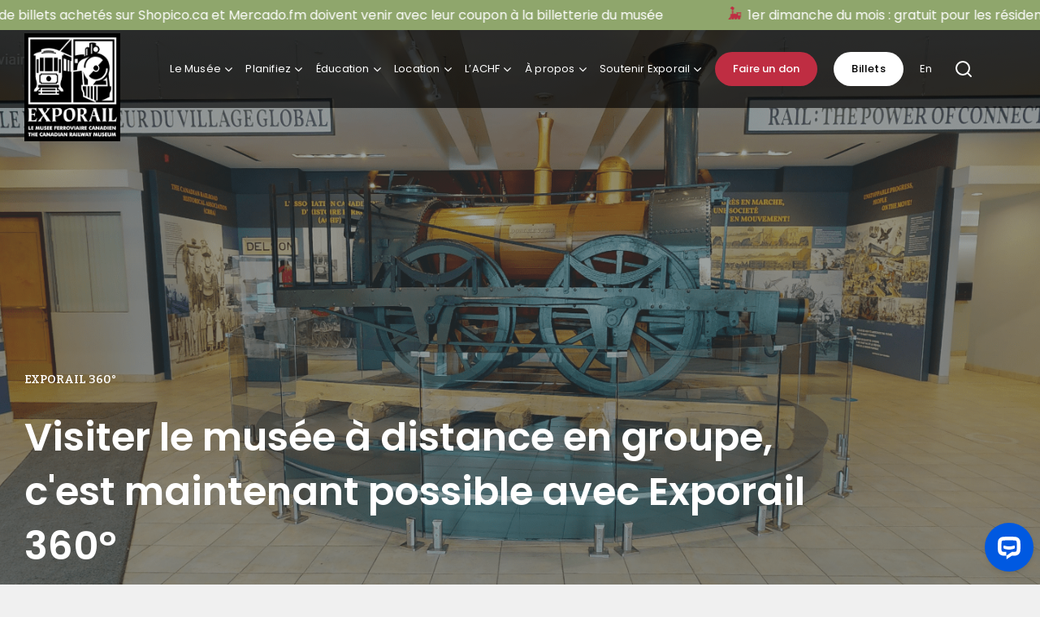

--- FILE ---
content_type: text/html; charset=UTF-8
request_url: https://exporail.org/education/exporail-360/
body_size: 16597
content:

<!DOCTYPE html><html lang="fr-CA">

<head>
	<script>
		(_axcb = window._axcb || []).push(function(sdk) {
		  sdk.on('cookies:complete', function(choices){
			  
			  document.querySelectorAll('a').forEach(el => {
				  const l = el.getAttribute('href');
				  const e = window.location.hostname;
				  if(l && l.startsWith('http') && !e.match('logikpos.ca')) {
					  const g = new URL(l);
					  if(e !== g.hostname && l.match('logikpos.ca')) {
						  g.searchParams.set('axeptio_token', sdk.getToken());
						  el.href = g.href;
					  }
				  }
			  });
			  
			document
				.querySelectorAll('[data-hide-on-vendor-consent]')
				.forEach(el => {
				const vendor = el.getAttribute('data-hide-on-vendor-consent');
				el.style.display = choices[vendor] ? 'none' : 'inherit';
				});
			document
				.querySelectorAll('[data-requires-vendor-consent]')
				.forEach(el => {
				const vendor = el.getAttribute('data-requires-vendor-consent');
				if (choices[vendor]) {
					el.setAttribute('src', el.getAttribute('data-src'));
					el.style.display = 'block';
				} else {
					el.style.display = 'none';
				}
			});
		  });
		});
	</script>	
	<meta charset="UTF-8">
	<meta name="viewport" content="width=device-width, initial-scale=1.0, minimum-scale=1, maximum-scale=1, user-scalable=no">
	<meta name="theme-color" content="#ffffff">
	<link rel="profile" href="http://gmpg.org/xfn/11">
	<link rel="pingback" href="https://exporail.org/xmlrpc.php">
	<link href="https://fonts.googleapis.com/css2?family=Bitter:ital,wght@0,300;0,400;0,500;0,600;0,700;1,400&family=Poppins:wght@300;400;500;600;700&display=swap" rel="stylesheet">
	<!-- <link rel="stylesheet" id="font-awesome-official-css" href="https://use.fontawesome.com/releases/v5.14.0/css/all.css" type="text/css" media="all" integrity="sha384-HzLeBuhoNPvSl5KYnjx0BT+WB0QEEqLprO+NBkkk5gbc67FTaL7XIGa2w1L0Xbgc" crossorigin="anonymous"> -->
	<title>Visites de groupes virtuelles &mdash; Exporail</title>
	<style>img:is([sizes="auto" i], [sizes^="auto," i]) { contain-intrinsic-size: 3000px 1500px }</style>
	<link rel="alternate" href="https://exporail.org/en/education/exporail-360/" hreflang="en" />
<link rel="alternate" href="https://exporail.org/education/exporail-360/" hreflang="fr" />

<!-- The SEO Framework by Sybre Waaijer -->
<meta name="robots" content="max-snippet:-1,max-image-preview:large,max-video-preview:-1" />
<link rel="canonical" href="https://exporail.org/education/exporail-360/" />
<meta name="description" content="Depuis votre propre salle aménagée visitez Exporail à distance et découvrez l’histoire du monde ferroviaire comme si vous y étiez." />
<meta property="og:type" content="website" />
<meta property="og:locale" content="fr_CA" />
<meta property="og:site_name" content="Exporail" />
<meta property="og:title" content="Visites de groupes virtuelles" />
<meta property="og:description" content="Depuis votre propre salle aménagée visitez Exporail à distance et découvrez l’histoire du monde ferroviaire comme si vous y étiez." />
<meta property="og:url" content="https://exporail.org/education/exporail-360/" />
<meta property="og:image" content="https://exporail.org/wp-content/uploads/2022/08/cropped-BANDEAU-EXPO-PERMANENTE-1200-1-1.jpg" />
<meta property="og:image:width" content="1200" />
<meta property="og:image:height" content="630" />
<meta name="twitter:card" content="summary_large_image" />
<meta name="twitter:title" content="Visites de groupes virtuelles" />
<meta name="twitter:description" content="Depuis votre propre salle aménagée visitez Exporail à distance et découvrez l’histoire du monde ferroviaire comme si vous y étiez." />
<meta name="twitter:image" content="https://exporail.org/wp-content/uploads/2022/08/cropped-BANDEAU-EXPO-PERMANENTE-1200-1-1.jpg" />
<script type="application/ld+json">{"@context":"https://schema.org","@graph":[{"@type":"WebSite","@id":"https://exporail.org/#/schema/WebSite","url":"https://exporail.org/","name":"Exporail","description":"Le Musée ferroviaire canadien","inLanguage":"fr-CA","potentialAction":{"@type":"SearchAction","target":{"@type":"EntryPoint","urlTemplate":"https://exporail.org/chercher/{search_term_string}/"},"query-input":"required name=search_term_string"},"publisher":{"@type":"Organization","@id":"https://exporail.org/#/schema/Organization","name":"Exporail","url":"https://exporail.org/","logo":{"@type":"ImageObject","url":"https://exporail.org/wp-content/uploads/2022/08/cropped-cropped-BANDEAU-EXPO-PERMANENTE-1200-1-1.jpg","contentUrl":"https://exporail.org/wp-content/uploads/2022/08/cropped-cropped-BANDEAU-EXPO-PERMANENTE-1200-1-1.jpg","width":512,"height":512,"contentSize":"67834"}}},{"@type":"WebPage","@id":"https://exporail.org/education/exporail-360/","url":"https://exporail.org/education/exporail-360/","name":"Visites de groupes virtuelles &mdash; Exporail","description":"Depuis votre propre salle aménagée visitez Exporail à distance et découvrez l’histoire du monde ferroviaire comme si vous y étiez.","inLanguage":"fr-CA","isPartOf":{"@id":"https://exporail.org/#/schema/WebSite"},"breadcrumb":{"@type":"BreadcrumbList","@id":"https://exporail.org/#/schema/BreadcrumbList","itemListElement":[{"@type":"ListItem","position":1,"item":"https://exporail.org/","name":"Exporail"},{"@type":"ListItem","position":2,"item":"https://exporail.org/education/","name":"Éducation &#x2d; Musée ferroviaire canadien"},{"@type":"ListItem","position":3,"name":"Visites de groupes virtuelles"}]},"potentialAction":{"@type":"ReadAction","target":"https://exporail.org/education/exporail-360/"}}]}</script>
<!-- / The SEO Framework by Sybre Waaijer | 6.98ms meta | 5.63ms boot -->

<link rel='dns-prefetch' href='//ajax.googleapis.com' />
<link rel='dns-prefetch' href='//b2840840.smushcdn.com' />
		<style>
			.lazyload,
			.lazyloading {
				max-width: 100%;
			}
		</style>
		<link rel='stylesheet' id='wp-block-library-css' href='https://exporail.org/wp-includes/css/dist/block-library/style.min.css?ver=e1e83dd9004481a8cb2118717c76faed' type='text/css' media='all' />
<style id='classic-theme-styles-inline-css' type='text/css'>
/*! This file is auto-generated */
.wp-block-button__link{color:#fff;background-color:#32373c;border-radius:9999px;box-shadow:none;text-decoration:none;padding:calc(.667em + 2px) calc(1.333em + 2px);font-size:1.125em}.wp-block-file__button{background:#32373c;color:#fff;text-decoration:none}
</style>
<style id='global-styles-inline-css' type='text/css'>
:root{--wp--preset--aspect-ratio--square: 1;--wp--preset--aspect-ratio--4-3: 4/3;--wp--preset--aspect-ratio--3-4: 3/4;--wp--preset--aspect-ratio--3-2: 3/2;--wp--preset--aspect-ratio--2-3: 2/3;--wp--preset--aspect-ratio--16-9: 16/9;--wp--preset--aspect-ratio--9-16: 9/16;--wp--preset--color--black: #000000;--wp--preset--color--cyan-bluish-gray: #abb8c3;--wp--preset--color--white: #ffffff;--wp--preset--color--pale-pink: #f78da7;--wp--preset--color--vivid-red: #cf2e2e;--wp--preset--color--luminous-vivid-orange: #ff6900;--wp--preset--color--luminous-vivid-amber: #fcb900;--wp--preset--color--light-green-cyan: #7bdcb5;--wp--preset--color--vivid-green-cyan: #00d084;--wp--preset--color--pale-cyan-blue: #8ed1fc;--wp--preset--color--vivid-cyan-blue: #0693e3;--wp--preset--color--vivid-purple: #9b51e0;--wp--preset--gradient--vivid-cyan-blue-to-vivid-purple: linear-gradient(135deg,rgba(6,147,227,1) 0%,rgb(155,81,224) 100%);--wp--preset--gradient--light-green-cyan-to-vivid-green-cyan: linear-gradient(135deg,rgb(122,220,180) 0%,rgb(0,208,130) 100%);--wp--preset--gradient--luminous-vivid-amber-to-luminous-vivid-orange: linear-gradient(135deg,rgba(252,185,0,1) 0%,rgba(255,105,0,1) 100%);--wp--preset--gradient--luminous-vivid-orange-to-vivid-red: linear-gradient(135deg,rgba(255,105,0,1) 0%,rgb(207,46,46) 100%);--wp--preset--gradient--very-light-gray-to-cyan-bluish-gray: linear-gradient(135deg,rgb(238,238,238) 0%,rgb(169,184,195) 100%);--wp--preset--gradient--cool-to-warm-spectrum: linear-gradient(135deg,rgb(74,234,220) 0%,rgb(151,120,209) 20%,rgb(207,42,186) 40%,rgb(238,44,130) 60%,rgb(251,105,98) 80%,rgb(254,248,76) 100%);--wp--preset--gradient--blush-light-purple: linear-gradient(135deg,rgb(255,206,236) 0%,rgb(152,150,240) 100%);--wp--preset--gradient--blush-bordeaux: linear-gradient(135deg,rgb(254,205,165) 0%,rgb(254,45,45) 50%,rgb(107,0,62) 100%);--wp--preset--gradient--luminous-dusk: linear-gradient(135deg,rgb(255,203,112) 0%,rgb(199,81,192) 50%,rgb(65,88,208) 100%);--wp--preset--gradient--pale-ocean: linear-gradient(135deg,rgb(255,245,203) 0%,rgb(182,227,212) 50%,rgb(51,167,181) 100%);--wp--preset--gradient--electric-grass: linear-gradient(135deg,rgb(202,248,128) 0%,rgb(113,206,126) 100%);--wp--preset--gradient--midnight: linear-gradient(135deg,rgb(2,3,129) 0%,rgb(40,116,252) 100%);--wp--preset--font-size--small: 13px;--wp--preset--font-size--medium: 20px;--wp--preset--font-size--large: 36px;--wp--preset--font-size--x-large: 42px;--wp--preset--spacing--20: 0.44rem;--wp--preset--spacing--30: 0.67rem;--wp--preset--spacing--40: 1rem;--wp--preset--spacing--50: 1.5rem;--wp--preset--spacing--60: 2.25rem;--wp--preset--spacing--70: 3.38rem;--wp--preset--spacing--80: 5.06rem;--wp--preset--shadow--natural: 6px 6px 9px rgba(0, 0, 0, 0.2);--wp--preset--shadow--deep: 12px 12px 50px rgba(0, 0, 0, 0.4);--wp--preset--shadow--sharp: 6px 6px 0px rgba(0, 0, 0, 0.2);--wp--preset--shadow--outlined: 6px 6px 0px -3px rgba(255, 255, 255, 1), 6px 6px rgba(0, 0, 0, 1);--wp--preset--shadow--crisp: 6px 6px 0px rgba(0, 0, 0, 1);}:where(.is-layout-flex){gap: 0.5em;}:where(.is-layout-grid){gap: 0.5em;}body .is-layout-flex{display: flex;}.is-layout-flex{flex-wrap: wrap;align-items: center;}.is-layout-flex > :is(*, div){margin: 0;}body .is-layout-grid{display: grid;}.is-layout-grid > :is(*, div){margin: 0;}:where(.wp-block-columns.is-layout-flex){gap: 2em;}:where(.wp-block-columns.is-layout-grid){gap: 2em;}:where(.wp-block-post-template.is-layout-flex){gap: 1.25em;}:where(.wp-block-post-template.is-layout-grid){gap: 1.25em;}.has-black-color{color: var(--wp--preset--color--black) !important;}.has-cyan-bluish-gray-color{color: var(--wp--preset--color--cyan-bluish-gray) !important;}.has-white-color{color: var(--wp--preset--color--white) !important;}.has-pale-pink-color{color: var(--wp--preset--color--pale-pink) !important;}.has-vivid-red-color{color: var(--wp--preset--color--vivid-red) !important;}.has-luminous-vivid-orange-color{color: var(--wp--preset--color--luminous-vivid-orange) !important;}.has-luminous-vivid-amber-color{color: var(--wp--preset--color--luminous-vivid-amber) !important;}.has-light-green-cyan-color{color: var(--wp--preset--color--light-green-cyan) !important;}.has-vivid-green-cyan-color{color: var(--wp--preset--color--vivid-green-cyan) !important;}.has-pale-cyan-blue-color{color: var(--wp--preset--color--pale-cyan-blue) !important;}.has-vivid-cyan-blue-color{color: var(--wp--preset--color--vivid-cyan-blue) !important;}.has-vivid-purple-color{color: var(--wp--preset--color--vivid-purple) !important;}.has-black-background-color{background-color: var(--wp--preset--color--black) !important;}.has-cyan-bluish-gray-background-color{background-color: var(--wp--preset--color--cyan-bluish-gray) !important;}.has-white-background-color{background-color: var(--wp--preset--color--white) !important;}.has-pale-pink-background-color{background-color: var(--wp--preset--color--pale-pink) !important;}.has-vivid-red-background-color{background-color: var(--wp--preset--color--vivid-red) !important;}.has-luminous-vivid-orange-background-color{background-color: var(--wp--preset--color--luminous-vivid-orange) !important;}.has-luminous-vivid-amber-background-color{background-color: var(--wp--preset--color--luminous-vivid-amber) !important;}.has-light-green-cyan-background-color{background-color: var(--wp--preset--color--light-green-cyan) !important;}.has-vivid-green-cyan-background-color{background-color: var(--wp--preset--color--vivid-green-cyan) !important;}.has-pale-cyan-blue-background-color{background-color: var(--wp--preset--color--pale-cyan-blue) !important;}.has-vivid-cyan-blue-background-color{background-color: var(--wp--preset--color--vivid-cyan-blue) !important;}.has-vivid-purple-background-color{background-color: var(--wp--preset--color--vivid-purple) !important;}.has-black-border-color{border-color: var(--wp--preset--color--black) !important;}.has-cyan-bluish-gray-border-color{border-color: var(--wp--preset--color--cyan-bluish-gray) !important;}.has-white-border-color{border-color: var(--wp--preset--color--white) !important;}.has-pale-pink-border-color{border-color: var(--wp--preset--color--pale-pink) !important;}.has-vivid-red-border-color{border-color: var(--wp--preset--color--vivid-red) !important;}.has-luminous-vivid-orange-border-color{border-color: var(--wp--preset--color--luminous-vivid-orange) !important;}.has-luminous-vivid-amber-border-color{border-color: var(--wp--preset--color--luminous-vivid-amber) !important;}.has-light-green-cyan-border-color{border-color: var(--wp--preset--color--light-green-cyan) !important;}.has-vivid-green-cyan-border-color{border-color: var(--wp--preset--color--vivid-green-cyan) !important;}.has-pale-cyan-blue-border-color{border-color: var(--wp--preset--color--pale-cyan-blue) !important;}.has-vivid-cyan-blue-border-color{border-color: var(--wp--preset--color--vivid-cyan-blue) !important;}.has-vivid-purple-border-color{border-color: var(--wp--preset--color--vivid-purple) !important;}.has-vivid-cyan-blue-to-vivid-purple-gradient-background{background: var(--wp--preset--gradient--vivid-cyan-blue-to-vivid-purple) !important;}.has-light-green-cyan-to-vivid-green-cyan-gradient-background{background: var(--wp--preset--gradient--light-green-cyan-to-vivid-green-cyan) !important;}.has-luminous-vivid-amber-to-luminous-vivid-orange-gradient-background{background: var(--wp--preset--gradient--luminous-vivid-amber-to-luminous-vivid-orange) !important;}.has-luminous-vivid-orange-to-vivid-red-gradient-background{background: var(--wp--preset--gradient--luminous-vivid-orange-to-vivid-red) !important;}.has-very-light-gray-to-cyan-bluish-gray-gradient-background{background: var(--wp--preset--gradient--very-light-gray-to-cyan-bluish-gray) !important;}.has-cool-to-warm-spectrum-gradient-background{background: var(--wp--preset--gradient--cool-to-warm-spectrum) !important;}.has-blush-light-purple-gradient-background{background: var(--wp--preset--gradient--blush-light-purple) !important;}.has-blush-bordeaux-gradient-background{background: var(--wp--preset--gradient--blush-bordeaux) !important;}.has-luminous-dusk-gradient-background{background: var(--wp--preset--gradient--luminous-dusk) !important;}.has-pale-ocean-gradient-background{background: var(--wp--preset--gradient--pale-ocean) !important;}.has-electric-grass-gradient-background{background: var(--wp--preset--gradient--electric-grass) !important;}.has-midnight-gradient-background{background: var(--wp--preset--gradient--midnight) !important;}.has-small-font-size{font-size: var(--wp--preset--font-size--small) !important;}.has-medium-font-size{font-size: var(--wp--preset--font-size--medium) !important;}.has-large-font-size{font-size: var(--wp--preset--font-size--large) !important;}.has-x-large-font-size{font-size: var(--wp--preset--font-size--x-large) !important;}
:where(.wp-block-post-template.is-layout-flex){gap: 1.25em;}:where(.wp-block-post-template.is-layout-grid){gap: 1.25em;}
:where(.wp-block-columns.is-layout-flex){gap: 2em;}:where(.wp-block-columns.is-layout-grid){gap: 2em;}
:root :where(.wp-block-pullquote){font-size: 1.5em;line-height: 1.6;}
</style>
<link rel='stylesheet' id='contact-form-7-css' href='https://exporail.org/wp-content/plugins/contact-form-7/includes/css/styles.css?ver=6.1.3' type='text/css' media='all' />
<link rel='stylesheet' id='main-styles-css' href='https://exporail.org/wp-content/themes/parkour3/dist/style.css?ver=1755615130' type='text/css' media='screen' />
<script type="text/javascript" src="//ajax.googleapis.com/ajax/libs/jquery/3.3.1/jquery.min.js?ver=3.6" id="jquery-js"></script>
<script type="text/javascript" src="https://exporail.org/wp-content/themes/parkour3/js/map.js?ver=e1e83dd9004481a8cb2118717c76faed" id="map-js-js"></script>
<script type="text/javascript" id="theme-script-js-extra">
/* <![CDATA[ */
var ajaxOBJ = {"ajaxurl":"https:\/\/exporail.org\/wp-admin\/admin-ajax.php","address":"<p>110, rue Saint-Pierre<br \/>\nSaint-Constant (Qu\u00e9bec)<br \/>\nCanada\u00a0 J5A 1G7<br \/>\n(450) 632-2410<br \/>\ninfo@exporail.org<\/p>\n"};
/* ]]> */
</script>
<script type="text/javascript" src="https://exporail.org/wp-content/themes/parkour3/dist/main.js?ver=e1e83dd9004481a8cb2118717c76faed" id="theme-script-js"></script>
<link rel="https://api.w.org/" href="https://exporail.org/wp-json/" /><link rel="alternate" title="JSON" type="application/json" href="https://exporail.org/wp-json/wp/v2/pages/4552" /><link rel="alternate" title="oEmbed (JSON)" type="application/json+oembed" href="https://exporail.org/wp-json/oembed/1.0/embed?url=https%3A%2F%2Fexporail.org%2Feducation%2Fexporail-360%2F" />
<link rel="alternate" title="oEmbed (XML)" type="text/xml+oembed" href="https://exporail.org/wp-json/oembed/1.0/embed?url=https%3A%2F%2Fexporail.org%2Feducation%2Fexporail-360%2F&#038;format=xml" />
		<script>
			document.documentElement.className = document.documentElement.className.replace('no-js', 'js');
		</script>
				<style>
			.no-js img.lazyload {
				display: none;
			}

			figure.wp-block-image img.lazyloading {
				min-width: 150px;
			}

			.lazyload,
			.lazyloading {
				--smush-placeholder-width: 100px;
				--smush-placeholder-aspect-ratio: 1/1;
				width: var(--smush-image-width, var(--smush-placeholder-width)) !important;
				aspect-ratio: var(--smush-image-aspect-ratio, var(--smush-placeholder-aspect-ratio)) !important;
			}

						.lazyload, .lazyloading {
				opacity: 0;
			}

			.lazyloaded {
				opacity: 1;
				transition: opacity 300ms;
				transition-delay: 0ms;
			}

					</style>
		<link rel="shortcut icon" type="image/x-icon" href="https://b2840840.smushcdn.com/2840840/wp-content/uploads/2022/08/128x128.png?lossy=1&strip=1&webp=1" /><link rel="icon" href="https://b2840840.smushcdn.com/2840840/wp-content/uploads/2022/08/cropped-cropped-BANDEAU-EXPO-PERMANENTE-1200-1-1-32x32.jpg?lossy=1&strip=1&webp=1" sizes="32x32" />
<link rel="icon" href="https://b2840840.smushcdn.com/2840840/wp-content/uploads/2022/08/cropped-cropped-BANDEAU-EXPO-PERMANENTE-1200-1-1-192x192.jpg?lossy=1&strip=1&webp=1" sizes="192x192" />
<link rel="apple-touch-icon" href="https://b2840840.smushcdn.com/2840840/wp-content/uploads/2022/08/cropped-cropped-BANDEAU-EXPO-PERMANENTE-1200-1-1-180x180.jpg?lossy=1&strip=1&webp=1" />
<meta name="msapplication-TileImage" content="https://exporail.org/wp-content/uploads/2022/08/cropped-cropped-BANDEAU-EXPO-PERMANENTE-1200-1-1-270x270.jpg" />
		<style type="text/css" id="wp-custom-css">
			 .boxebenevole .gchoice  {
     display: inline-block;
    margin-right: 10px; 
}


.custom-styled-link {
    color: #fff !important;
    background: #bf2d42;
    display: inline-block;
    line-height: 3.8rem;
    padding: 0 2.5rem;
    font-weight: 500;
    height: 4.2rem;
    border-radius: 2.3rem;
    border: 2px solid transparent;
    transition: all .5s;
}
.custom-link-grey-bg:hover {
    background-color: rgba(0, 0, 0, 0.64) !important;
}

.custom-styled-link:hover {
    background: transparent;
    border-color: #bf2d42;
    color: #fff;
}

.axeptio-video-consent {
	background-color: transparent;
	color: #78954e;
	padding: 10px 30px;
	margin-left: 10%;
	width: 80%;
	border: solid 1px #78954e;
	border-radius: 30px;
}

.axeptio-video-consent:hover {
	background-color: #78954e;
	color: #fff;
}

#logo {
	height: auto !important;
}		</style>
		
	<!-- Google Tag Manager -->
	<script>(function(w,d,s,l,i){w[l]=w[l]||[];w[l].push({'gtm.start':
	new Date().getTime(),event:'gtm.js'});var f=d.getElementsByTagName(s)[0],
	j=d.createElement(s),dl=l!='dataLayer'?'&l='+l:'';j.async=true;j.src=
	'https://www.googletagmanager.com/gtm.js?id='+i+dl;f.parentNode.insertBefore(j,f);
	})(window,document,'script','dataLayer','GTM-MSWFZ8QL');</script>
	<!-- End Google Tag Manager -->

	<link rel="stylesheet" href="https://exporail.org/wp-content/themes/parkour3/style.css" />

</head>

<body class="wp-singular page-template page-template-templates page-template-template-about page-template-templatestemplate-about-php page page-id-4552 page-child parent-pageid-967 wp-theme-parkour3">
	<!-- Google Tag Manager (noscript) -->
	<noscript><iframe src="https://www.googletagmanager.com/ns.html?id=GTM-MSWFZ8QL"
	height="0" width="0" style="display:none;visibility:hidden"></iframe></noscript>
	<!-- End Google Tag Manager (noscript) -->

		<header class="site-header">



		<!-- Top Bar/ticker news -->
					<div class="topbar">
				<div class="topbar__text">
					<span class='topbar__sentence'><span class='topbar__seperator'><svg width='16' height='16' viewBox='0 0 16 16' fill='none' xmlns='http://www.w3.org/2000/svg'><path d='M15.998 7.654v-.249a.27.27 0 0 0-.075-.193.25.25 0 0 0-.186-.077H10.1a.25.25 0 0 0-.186.077.27.27 0 0 0-.074.193v.249a.27.27 0 0 0 .074.193.25.25 0 0 0 .186.077h.327v1.274H8.85a.82.82 0 0 0-.26-.548.8.8 0 0 0-.56-.224.77.77 0 0 0-.55.224.84.84 0 0 0-.26.548h-.98V6.581a.38.38 0 0 0 .26-.123.4.4 0 0 0 .112-.286v-.24a.42.42 0 0 0-.251-.386.4.4 0 0 0-.157-.03H4.723a.35.35 0 0 0-.283.123.42.42 0 0 0-.112.294v.24c0 .104.037.206.104.285a.33.33 0 0 0 .253.123v2.617h-1.16a.75.75 0 0 0-.528.231.8.8 0 0 0-.223.549v2.262L0 15.998h3.525v-2.346h.528a1.76 1.76 0 0 0 .155 1.589c.15.231.35.421.587.553.236.132.5.202.768.204a1.62 1.62 0 0 0 1.16-.502 1.75 1.75 0 0 0 .365-1.844h.743a1.75 1.75 0 0 0-.003 1.294c.083.207.205.394.36.55.151.16.332.287.53.373a1.57 1.57 0 0 0 1.256 0c.198-.086.379-.213.53-.372.226-.238.38-.54.444-.867a1.8 1.8 0 0 0-.087-.978h.885a1.7 1.7 0 0 0-.134.64c-.002.225.04.447.122.654.083.207.206.394.36.55.15.163.33.292.53.378s.415.129.631.124a1.57 1.57 0 0 0 1.16-.501 1.63 1.63 0 0 0 .484-1.204 1.8 1.8 0 0 0-.126-.649.74.74 0 0 0 .454-.263.8.8 0 0 0 .178-.508v-.663h.015V7.924h.32a.25.25 0 0 0 .186-.077.26.26 0 0 0 .074-.193zm-1.525 3.042a.6.6 0 0 1-.164.417.56.56 0 0 1-.401.17h-1.071a.5.5 0 0 1-.395-.166.6.6 0 0 1-.16-.415V8.92c0-.154.06-.301.164-.41a.55.55 0 0 1 .396-.17h1.063a.56.56 0 0 1 .396.172.6.6 0 0 1 .17.408v1.776zM7.423 2.06a1.1 1.1 0 0 1-.09.441c-.06.139-.15.262-.26.362a1 1 0 0 1-.194.524.7.7 0 0 1-.417.34.84.84 0 0 1-.23.44.9.9 0 0 1-.439.231.4.4 0 0 1 .119.301.5.5 0 0 1-.134.348.46.46 0 0 1-.335.139.45.45 0 0 1-.342-.147.46.46 0 0 1-.14-.347q-.002-.036.006-.07a.3.3 0 0 0 .008-.076h-.024a.53.53 0 0 1-.399-.177.6.6 0 0 1-.17-.425.7.7 0 0 1 .089-.293.74.74 0 0 1-.306-.363h-.332a1.06 1.06 0 0 1-.743-.347q-.153-.153-.235-.356a1.1 1.1 0 0 1-.077-.424 1.07 1.07 0 0 1 .245-.695 1.2 1.2 0 0 1 .614-.4c.058-.306.222-.578.46-.765a1.3 1.3 0 0 1 .834-.3c.292-.004.577.1.803.292.228.19.39.452.46.746h.08c.295-.004.58.103.804.301a.9.9 0 0 1 .254.318c.06.124.09.262.09.402' fill='#BF2D42'/></svg></span>les détenteurs de billets achetés sur Shopico.ca et Mercado.fm doivent venir avec leur coupon à la billetterie du musée</span><span class='topbar__sentence'><span class='topbar__seperator'><svg width='16' height='16' viewBox='0 0 16 16' fill='none' xmlns='http://www.w3.org/2000/svg'><path d='M15.998 7.654v-.249a.27.27 0 0 0-.075-.193.25.25 0 0 0-.186-.077H10.1a.25.25 0 0 0-.186.077.27.27 0 0 0-.074.193v.249a.27.27 0 0 0 .074.193.25.25 0 0 0 .186.077h.327v1.274H8.85a.82.82 0 0 0-.26-.548.8.8 0 0 0-.56-.224.77.77 0 0 0-.55.224.84.84 0 0 0-.26.548h-.98V6.581a.38.38 0 0 0 .26-.123.4.4 0 0 0 .112-.286v-.24a.42.42 0 0 0-.251-.386.4.4 0 0 0-.157-.03H4.723a.35.35 0 0 0-.283.123.42.42 0 0 0-.112.294v.24c0 .104.037.206.104.285a.33.33 0 0 0 .253.123v2.617h-1.16a.75.75 0 0 0-.528.231.8.8 0 0 0-.223.549v2.262L0 15.998h3.525v-2.346h.528a1.76 1.76 0 0 0 .155 1.589c.15.231.35.421.587.553.236.132.5.202.768.204a1.62 1.62 0 0 0 1.16-.502 1.75 1.75 0 0 0 .365-1.844h.743a1.75 1.75 0 0 0-.003 1.294c.083.207.205.394.36.55.151.16.332.287.53.373a1.57 1.57 0 0 0 1.256 0c.198-.086.379-.213.53-.372.226-.238.38-.54.444-.867a1.8 1.8 0 0 0-.087-.978h.885a1.7 1.7 0 0 0-.134.64c-.002.225.04.447.122.654.083.207.206.394.36.55.15.163.33.292.53.378s.415.129.631.124a1.57 1.57 0 0 0 1.16-.501 1.63 1.63 0 0 0 .484-1.204 1.8 1.8 0 0 0-.126-.649.74.74 0 0 0 .454-.263.8.8 0 0 0 .178-.508v-.663h.015V7.924h.32a.25.25 0 0 0 .186-.077.26.26 0 0 0 .074-.193zm-1.525 3.042a.6.6 0 0 1-.164.417.56.56 0 0 1-.401.17h-1.071a.5.5 0 0 1-.395-.166.6.6 0 0 1-.16-.415V8.92c0-.154.06-.301.164-.41a.55.55 0 0 1 .396-.17h1.063a.56.56 0 0 1 .396.172.6.6 0 0 1 .17.408v1.776zM7.423 2.06a1.1 1.1 0 0 1-.09.441c-.06.139-.15.262-.26.362a1 1 0 0 1-.194.524.7.7 0 0 1-.417.34.84.84 0 0 1-.23.44.9.9 0 0 1-.439.231.4.4 0 0 1 .119.301.5.5 0 0 1-.134.348.46.46 0 0 1-.335.139.45.45 0 0 1-.342-.147.46.46 0 0 1-.14-.347q-.002-.036.006-.07a.3.3 0 0 0 .008-.076h-.024a.53.53 0 0 1-.399-.177.6.6 0 0 1-.17-.425.7.7 0 0 1 .089-.293.74.74 0 0 1-.306-.363h-.332a1.06 1.06 0 0 1-.743-.347q-.153-.153-.235-.356a1.1 1.1 0 0 1-.077-.424 1.07 1.07 0 0 1 .245-.695 1.2 1.2 0 0 1 .614-.4c.058-.306.222-.578.46-.765a1.3 1.3 0 0 1 .834-.3c.292-.004.577.1.803.292.228.19.39.452.46.746h.08c.295-.004.58.103.804.301a.9.9 0 0 1 .254.318c.06.124.09.262.09.402' fill='#BF2D42'/></svg></span>1er dimanche du mois : gratuit pour les résidents du Quebec de moins de 20 ans !</span><span class='topbar__sentence'><span class='topbar__seperator'><svg width='16' height='16' viewBox='0 0 16 16' fill='none' xmlns='http://www.w3.org/2000/svg'><path d='M15.998 7.654v-.249a.27.27 0 0 0-.075-.193.25.25 0 0 0-.186-.077H10.1a.25.25 0 0 0-.186.077.27.27 0 0 0-.074.193v.249a.27.27 0 0 0 .074.193.25.25 0 0 0 .186.077h.327v1.274H8.85a.82.82 0 0 0-.26-.548.8.8 0 0 0-.56-.224.77.77 0 0 0-.55.224.84.84 0 0 0-.26.548h-.98V6.581a.38.38 0 0 0 .26-.123.4.4 0 0 0 .112-.286v-.24a.42.42 0 0 0-.251-.386.4.4 0 0 0-.157-.03H4.723a.35.35 0 0 0-.283.123.42.42 0 0 0-.112.294v.24c0 .104.037.206.104.285a.33.33 0 0 0 .253.123v2.617h-1.16a.75.75 0 0 0-.528.231.8.8 0 0 0-.223.549v2.262L0 15.998h3.525v-2.346h.528a1.76 1.76 0 0 0 .155 1.589c.15.231.35.421.587.553.236.132.5.202.768.204a1.62 1.62 0 0 0 1.16-.502 1.75 1.75 0 0 0 .365-1.844h.743a1.75 1.75 0 0 0-.003 1.294c.083.207.205.394.36.55.151.16.332.287.53.373a1.57 1.57 0 0 0 1.256 0c.198-.086.379-.213.53-.372.226-.238.38-.54.444-.867a1.8 1.8 0 0 0-.087-.978h.885a1.7 1.7 0 0 0-.134.64c-.002.225.04.447.122.654.083.207.206.394.36.55.15.163.33.292.53.378s.415.129.631.124a1.57 1.57 0 0 0 1.16-.501 1.63 1.63 0 0 0 .484-1.204 1.8 1.8 0 0 0-.126-.649.74.74 0 0 0 .454-.263.8.8 0 0 0 .178-.508v-.663h.015V7.924h.32a.25.25 0 0 0 .186-.077.26.26 0 0 0 .074-.193zm-1.525 3.042a.6.6 0 0 1-.164.417.56.56 0 0 1-.401.17h-1.071a.5.5 0 0 1-.395-.166.6.6 0 0 1-.16-.415V8.92c0-.154.06-.301.164-.41a.55.55 0 0 1 .396-.17h1.063a.56.56 0 0 1 .396.172.6.6 0 0 1 .17.408v1.776zM7.423 2.06a1.1 1.1 0 0 1-.09.441c-.06.139-.15.262-.26.362a1 1 0 0 1-.194.524.7.7 0 0 1-.417.34.84.84 0 0 1-.23.44.9.9 0 0 1-.439.231.4.4 0 0 1 .119.301.5.5 0 0 1-.134.348.46.46 0 0 1-.335.139.45.45 0 0 1-.342-.147.46.46 0 0 1-.14-.347q-.002-.036.006-.07a.3.3 0 0 0 .008-.076h-.024a.53.53 0 0 1-.399-.177.6.6 0 0 1-.17-.425.7.7 0 0 1 .089-.293.74.74 0 0 1-.306-.363h-.332a1.06 1.06 0 0 1-.743-.347q-.153-.153-.235-.356a1.1 1.1 0 0 1-.077-.424 1.07 1.07 0 0 1 .245-.695 1.2 1.2 0 0 1 .614-.4c.058-.306.222-.578.46-.765a1.3 1.3 0 0 1 .834-.3c.292-.004.577.1.803.292.228.19.39.452.46.746h.08c.295-.004.58.103.804.301a.9.9 0 0 1 .254.318c.06.124.09.262.09.402' fill='#BF2D42'/></svg></span>JE SUIS EXPORAIL! Soutenez votre musée</span>				</div>
			</div>
		


		<!-- Main Bar -->
		<div class="mainbar">
			<div class="container-fluid">
				<div class="row flex">

					<!-- Brand -->
					<div class="branding">
						<div class="brand-logo d-flex align-items-center">
							<a href="https://exporail.org"><img width="118" height="133" id="logo" data-src="https://b2840840.smushcdn.com/2840840/wp-content/uploads/2022/04/Logo-1.png?lossy=1&strip=1&webp=1" alt="Exporail" src="[data-uri]" class="lazyload" style="--smush-placeholder-width: 118px; --smush-placeholder-aspect-ratio: 118/133;" /></a>
						</div>
					</div>

					<!-- Navigation -->
					<div class="navigation">

						<!-- Desktop Navigation -->
						<nav class="navigation__desktop">
							<ul class="primary flex justify-bw">
								<li class="menu-item menu-item-has-children menu-item-1866 "><a href=https://exporail.org/les-expositions/>Le Musée</a><i class="fa fa-angle-down" aria-hidden="true"></i>

	<ul class="sub-menu submenu-row ">
						<div class="submenu-item submenu-item__left">
				<div class="upper">
					<h3>Le Musée</h3>
					<p>Exporail, le Musée ferroviaire canadien propose des expositions permanentes, temporaires et virtuelles pour faire découvrir aux visiteurs l’univers fascinant du monde ferroviaire et les impacts sur notre société actuelle.</p>
					<div class="cta-animate">
						<a class="white" href="https://exporail.org/les-expositions/">Toutes les expositions<svg width="24" height="24" viewBox="0 0 24 24" fill="none" xmlns="http://www.w3.org/2000/svg">
								<path d="M6 18H18M18 18V6M18 18L6 6" stroke-linecap="round"/>
							</svg>
						</a>
					</div>
				</div>
			</div>			<div class="submenu-item submenu-item__right">
				<ul class="flex">		<li class="items ">			<div class="items__link">
				<div class="cta-animate">
					<a class="white" href="https://exporail.org/expositions/expositions-permanentes/">
						Expositions permanentes
					</a>
				</div>
			</div>		<li class="items ">			<div class="items__link">
				<div class="cta-animate">
					<a class="white" href="https://exporail.org/expositions/expositions-temporaires/">
						Expositions temporaires
					</a>
				</div>
			</div>		<li class="items ">			<div class="items__link">
				<div class="cta-animate">
					<a class="white" href="https://exporail.org/une-experience/activites/">
						Activités & programmation
					</a>
				</div>
			</div>		<li class="items ">			<div class="items__link">
				<div class="cta-animate">
					<a class="white" href="https://exporail.org/expositions/exporail-virtuel/">
						Exporail virtuel
					</a>
				</div>
			</div>	</li></ul></div>;	</ul>

<li class="menu-item menu-item-has-children menu-item-534 "><a href=https://exporail.org/planifiez-votre-visite/>Planifiez</a><i class="fa fa-angle-down" aria-hidden="true"></i>

	<ul class="sub-menu submenu-row ">
						<div class="submenu-item submenu-item__left">
				<div class="upper">
					<h3>Planifiez votre visite</h3>
					<p>Vous trouverez dans cette section toutes les informations importantes pour préparer votre visite chez Exporail.</p>
					<div class="cta-animate">
						<a class="white" href="https://exporail.org/planifiez-votre-visite/">Commencez à planifier<svg width="24" height="24" viewBox="0 0 24 24" fill="none" xmlns="http://www.w3.org/2000/svg">
								<path d="M6 18H18M18 18V6M18 18L6 6" stroke-linecap="round"/>
							</svg>
						</a>
					</div>
				</div>
			</div>			<div class="submenu-item submenu-item__right">
				<ul class="flex">		<li class="items ">			<div class="items__link">
				<div class="cta-animate">
					<a class="white" href="https://exporail.org/planifiez-votre-visite/information-pratique/">
						Informations pratiques (FAQ)
					</a>
				</div>
			</div>		<li class="items ">			<div class="items__link">
				<div class="cta-animate">
					<a class="white" href="https://exporail.org/planifiez-votre-visite/horaire-et-tarifs/">
						Horaire et tarifs
					</a>
				</div>
			</div>		<li class="items ">			<div class="items__link">
				<div class="cta-animate">
					<a class="white" href="https://exporail.org/planifiez-votre-visite/adresse-et-acces/">
						Adresse et accès
					</a>
				</div>
			</div>		<li class="items ">			<div class="items__link">
				<div class="cta-animate">
					<a class="white" href="https://exporail.org/planifiez-votre-visite/boutique/">
						Boutique
					</a>
				</div>
			</div>	</li></ul></div>;	</ul>

<li class="menu-item menu-item-has-children menu-item-532 "><a href=https://exporail.org/education/>Éducation</a><i class="fa fa-angle-down" aria-hidden="true"></i>

	<ul class="sub-menu submenu-row ">
						<div class="submenu-item submenu-item__left">
				<div class="upper">
					<h3>Éducation</h3>
					<p>Exporail, le Musée ferroviaire canadien accueille des groupes toute l’année et offre une occasion privilégiée aux enfants de découvrir l’histoire à travers sa riche collection de véhicules ferroviaires, grandeur nature.</p>
					<div class="cta-animate">
						<a class="white" href="https://exporail.org/education/">Découvrez nos solutions d’éducation<svg width="24" height="24" viewBox="0 0 24 24" fill="none" xmlns="http://www.w3.org/2000/svg">
								<path d="M6 18H18M18 18V6M18 18L6 6" stroke-linecap="round"/>
							</svg>
						</a>
					</div>
				</div>
			</div>			<div class="submenu-item submenu-item__right">
				<ul class="flex">		<li class="items ">			<div class="items__link">
				<div class="cta-animate">
					<a class="white" href="https://exporail.org/informations-pratiques-et-tarifs/">
						Informations pratiques
					</a>
				</div>
			</div>		<li class="items ">			<div class="items__link">
				<div class="cta-animate">
					<a class="white" href="https://exporail.org/groupes-prescolaires/">
						Groupes préscolaires
					</a>
				</div>
			</div>		<li class="items ">			<div class="items__link">
				<div class="cta-animate">
					<a class="white" href="https://exporail.org/groupes-primaires/">
						Groupes primaires
					</a>
				</div>
			</div>		<li class="items ">			<div class="items__link">
				<div class="cta-animate">
					<a class="white" href="https://exporail.org/groupes-secondaires/">
						Groupes secondaires
					</a>
				</div>
			</div>		<li class="items ">			<div class="items__link">
				<div class="cta-animate">
					<a class="white" href="https://exporail.org/camps-de-jour/">
						Camps de jour
					</a>
				</div>
			</div>		<li class="items ">			<div class="items__link">
				<div class="cta-animate">
					<a class="white" href="https://exporail.org/education/groupes-de-francisation/">
						Groupes de francisation
					</a>
				</div>
			</div>		<li class="items ">			<div class="items__link">
				<div class="cta-animate">
					<a class="white" href="https://exporail.org/education/exporail-360/">
						Exporail 360°
					</a>
				</div>
			</div>	</li></ul></div>;	</ul>

<li class="menu-item menu-item-has-children menu-item-768 "><a href=https://exporail.org/location/>Location</a><i class="fa fa-angle-down" aria-hidden="true"></i>

	<ul class="sub-menu submenu-row ">
						<div class="submenu-item submenu-item__left">
				<div class="upper">
					<h3></h3>
					<p>Plongez dans cette grande aventure ferroviaire, fondatrice du pays, en faisant de nos espaces, un lieu unique pour vos événements.</p>
					<div class="cta-animate">
						<a class="white" href="https://exporail.org/location/">Location<svg width="24" height="24" viewBox="0 0 24 24" fill="none" xmlns="http://www.w3.org/2000/svg">
								<path d="M6 18H18M18 18V6M18 18L6 6" stroke-linecap="round"/>
							</svg>
						</a>
					</div>
				</div>
			</div>			<div class="submenu-item submenu-item__right">
				<ul class="flex">		<li class="items ">			<div class="items__link">
				<div class="cta-animate">
					<a class="white" href="https://exporail.org/location-de-salles/location-despaces/">
						Location d’espace
					</a>
				</div>
			</div>		<li class="items ">			<div class="items__link">
				<div class="cta-animate">
					<a class="white" href="https://exporail.org/location-de-salles/tournage-et-photo-commerciales/">
						Tournages et photos commerciales
					</a>
				</div>
			</div>		<li class="items ">			<div class="items__link">
				<div class="cta-animate">
					<a class="white" href="https://exporail.org/location-de-salles/fete-denfant/">
						Fête d’enfant
					</a>
				</div>
			</div>	</li></ul></div>;	</ul>

<li class="menu-item menu-item-has-children menu-item-4092 "><a href=https://exporail.org/lassociation/>L’ACHF</a><i class="fa fa-angle-down" aria-hidden="true"></i>

	<ul class="sub-menu submenu-row ">
						<div class="submenu-item submenu-item__left">
				<div class="upper">
					<h3>L'Association</h3>
					<p>L’Association canadienne d’histoire ferroviaire (ACHF) est la doyenne des organisations dédiées à la préservation et à l’interprétation du patrimoine ferroviaire canadien.</p>
					<div class="cta-animate">
						<a class="white" href="https://exporail.org/lassociation/">Tout sur l'association<svg width="24" height="24" viewBox="0 0 24 24" fill="none" xmlns="http://www.w3.org/2000/svg">
								<path d="M6 18H18M18 18V6M18 18L6 6" stroke-linecap="round"/>
							</svg>
						</a>
					</div>
				</div>
			</div>			<div class="submenu-item submenu-item__right">
				<ul class="flex">		<li class="items ">			<div class="items__link">
				<div class="cta-animate">
					<a class="white" href="https://exporail.org/achf/">
						L’association
					</a>
				</div>
			</div>		<li class="items ">			<div class="items__link">
				<div class="cta-animate">
					<a class="white" href="https://exporail.org/lassociation/membres/">
						Membres
					</a>
				</div>
			</div>		<li class="items ">			<div class="items__link">
				<div class="cta-animate">
					<a class="white" href="https://exporail.org/lassociation/collection/">
						Collection
					</a>
				</div>
			</div>		<li class="items ">			<div class="items__link">
				<div class="cta-animate">
					<a class="white" href="https://exporail.org/lassociation/centre-darchives/">
						Centre d’archives
					</a>
				</div>
			</div>		<li class="items ">			<div class="items__link">
				<div class="cta-animate">
					<a class="white" href="https://exporail.org/lassociation/canadian-rail/">
						Rail Canadien
					</a>
				</div>
			</div>	</li></ul></div>;	</ul>

<li class="menu-item menu-item-has-children menu-item-524 "><a href=https://exporail.org/a-propos/>À propos</a><i class="fa fa-angle-down" aria-hidden="true"></i>

	<ul class="sub-menu submenu-row ">
						<div class="submenu-item submenu-item__left">
				<div class="upper">
					<h3>À propos</h3>
					<p>Né de l’Association canadienne d’histoire ferroviaire (ACHF), Exporail a poursuivi l’héritage de ses bénévoles passionnés qui ont permis la sauvegarde et la mise en valeur de ce riche patrimoine ferroviaire. </p>
					<div class="cta-animate">
						<a class="white" href="https://exporail.org/a-propos/">En savoir plus sur Exporail<svg width="24" height="24" viewBox="0 0 24 24" fill="none" xmlns="http://www.w3.org/2000/svg">
								<path d="M6 18H18M18 18V6M18 18L6 6" stroke-linecap="round"/>
							</svg>
						</a>
					</div>
				</div>
			</div>			<div class="submenu-item submenu-item__right">
				<ul class="flex">		<li class="items ">			<div class="items__link">
				<div class="cta-animate">
					<a class="white" href="https://exporail.org/a-propos/exporail/">
						À propos Exporail
					</a>
				</div>
			</div>		<li class="items ">			<div class="items__link">
				<div class="cta-animate">
					<a class="white" href="https://exporail.org/a-propos/medias/">
						Médias
					</a>
				</div>
			</div>		<li class="items ">			<div class="items__link">
				<div class="cta-animate">
					<a class="white" href="https://exporail.org/a-propos/carriere/">
						Carrières
					</a>
				</div>
			</div>		<li class="items ">			<div class="items__link">
				<div class="cta-animate">
					<a class="white" href="https://exporail.org/a-propos/nous-joindre/">
						Nous joindre
					</a>
				</div>
			</div>		<li class="items ">			<div class="items__link">
				<div class="cta-animate">
					<a class="white" href="https://exporail.org/a-propos/politique-confidentialite/">
						Politique de confidentialité
					</a>
				</div>
			</div>	</li></ul></div>;	</ul>

<li class="menu-item menu-item-has-children menu-item-530 "><a href=https://exporail.org/soutenir-exporail/>Soutenir Exporail</a><i class="fa fa-angle-down" aria-hidden="true"></i>

	<ul class="sub-menu submenu-row ">
						<div class="submenu-item submenu-item__left">
				<div class="upper">
					<h3>Soutenir Exporail</h3>
					<p>Il existe de nombreuses façons de soutenir l’ACHF dans sa mission de préservation du patrimoine ferroviaire et Exporail dans celle de l’éducation et la diffusion. Apprenez-en plus dans cette section.</p>
					<div class="cta-animate">
						<a class="white" href="https://exporail.org/soutenir-exporail/">Soutenez Exporail<svg width="24" height="24" viewBox="0 0 24 24" fill="none" xmlns="http://www.w3.org/2000/svg">
								<path d="M6 18H18M18 18V6M18 18L6 6" stroke-linecap="round"/>
							</svg>
						</a>
					</div>
				</div>
			</div>			<div class="submenu-item submenu-item__right">
				<ul class="flex">		<li class="items ">			<div class="items__link">
				<div class="cta-animate">
					<a class="white" href="https://exporail.org/soutenir-exporail/campagne-majeure/">
						Campagne majeure
					</a>
				</div>
			</div>		<li class="items ">			<div class="items__link">
				<div class="cta-animate">
					<a class="white" href="https://exporail.org/soutenir-exporail/benevolat/">
						Bénévolat
					</a>
				</div>
			</div>		<li class="items ">			<div class="items__link">
				<div class="cta-animate">
					<a class="white" href="https://exporail.org/soutenir-exporail/campagnes-annuelles">
						Campagnes annuelles
					</a>
				</div>
			</div>		<li class="items ">			<div class="items__link">
				<div class="cta-animate">
					<a class="white" href="https://exporail.org/soutenir-exporail/fondation-de-lachf/">
						Fondation ACHF
					</a>
				</div>
			</div>		<li class="items ">			<div class="items__link">
				<div class="cta-animate">
					<a class="white" href="https://exporail.org/soutenir-exporail/partenaires/">
						Partenaires
					</a>
				</div>
			</div>	</li></ul></div>;	</ul>

<li class="menu-item menu-item-has-children menu-item-6622 header-btn "><a target="_blank"  href=https://support.exporail.org/Donation-FR>Faire un don</a><i class="fa fa-angle-down" aria-hidden="true"></i><li class="menu-item menu-item-has-children menu-item-17 header-btn header-btn-white header-btn-white-fr"><a target="_blank"  href=https://exporail.logikpos.ca/index.aspx>Billets</a><i class="fa fa-angle-down" aria-hidden="true"></i><li class="lang-item lang-item-17 lang-item-en">
										<a lang="en-CA" hreflang="en-CA" href="https://exporail.org/en/education/exporail-360/">En</a>
										</li>

<form role="search" method="get" id="search-form" action="https://exporail.org/" class="input-group navigation__search search-input">
  <div class="input-group flex">
    <input type="text" class="form-control border-0 search-input" placeholder="Rechercher" aria-label="search" name="s" id="search-input" value="">
    <button class="js-open-search" type="submit"><svg xmlns="http://www.w3.org/2000/svg" width="24" height="24" viewBox="0 0 24 24" fill="none" stroke="#fff" stroke-width="2" stroke-linecap="round" stroke-linejoin="round" class="feather feather-search"><circle cx="11" cy="11" r="8"/><path d="m21 21-4.35-4.35"/></svg></button>
  </div>
</form>							</ul>
							
						
						</nav>

						<!-- Mobile Navigation -->
						<nav class="navigation__mobile">
							<div class="wrapper">

																	<a class="btn-round" href="https://support.exporail.org/Donation-FR">Faire un don</a>
																

								<ul id="menu-mobile-navigation-fr" class="menu-mobile"><li id="menu-item-3818" class="menu-item menu-item-type-post_type menu-item-object-page menu-item-has-children menu-item-3818"><a href="https://exporail.org/une-experience/">Le Musée</a>
<ul class="sub-menu">
	<li id="menu-item-4140" class="menu-item menu-item-type-post_type_archive menu-item-object-expositions menu-item-4140"><a href="https://exporail.org/les-expositions/">Les expériences</a></li>
	<li id="menu-item-4141" class="menu-item menu-item-type-taxonomy menu-item-object-exposition_type menu-item-4141"><a href="https://exporail.org/expositions/expositions-permanentes/">Expositions permanentes</a></li>
	<li id="menu-item-4142" class="menu-item menu-item-type-taxonomy menu-item-object-exposition_type menu-item-4142"><a href="https://exporail.org/expositions/expositions-temporaires/">Expositions temporaires</a></li>
	<li id="menu-item-4143" class="menu-item menu-item-type-taxonomy menu-item-object-exposition_type menu-item-4143"><a href="https://exporail.org/expositions/exporail-virtuel/">Exporail virtuel</a></li>
	<li id="menu-item-3872" class="menu-item menu-item-type-post_type menu-item-object-page menu-item-3872"><a href="https://exporail.org/une-experience/activites/">Activités &#038; programmation</a></li>
</ul>
</li>
<li id="menu-item-3820" class="menu-item menu-item-type-post_type menu-item-object-page menu-item-has-children menu-item-3820"><a href="https://exporail.org/planifiez-votre-visite/">Planifiez</a>
<ul class="sub-menu">
	<li id="menu-item-4144" class="menu-item menu-item-type-post_type menu-item-object-page menu-item-4144"><a href="https://exporail.org/planifiez-votre-visite/">Planifiez votre visite</a></li>
	<li id="menu-item-3873" class="menu-item menu-item-type-post_type menu-item-object-page menu-item-3873"><a href="https://exporail.org/planifiez-votre-visite/information-pratique/">Informations pratiques (FAQ)</a></li>
	<li id="menu-item-3874" class="menu-item menu-item-type-post_type menu-item-object-page menu-item-3874"><a href="https://exporail.org/planifiez-votre-visite/horaire-et-tarifs/">Horaire et tarifs</a></li>
	<li id="menu-item-3875" class="menu-item menu-item-type-post_type menu-item-object-page menu-item-3875"><a href="https://exporail.org/planifiez-votre-visite/adresse-et-acces/">Adresse et accès</a></li>
	<li id="menu-item-3876" class="menu-item menu-item-type-post_type menu-item-object-page menu-item-3876"><a href="https://exporail.org/planifiez-votre-visite/boutique/">Boutique</a></li>
</ul>
</li>
<li id="menu-item-3822" class="menu-item menu-item-type-post_type menu-item-object-page current-page-ancestor current-menu-ancestor current-menu-parent current-page-parent current_page_parent current_page_ancestor menu-item-has-children menu-item-3822"><a href="https://exporail.org/education/">Éducation</a>
<ul class="sub-menu">
	<li id="menu-item-4145" class="menu-item menu-item-type-post_type menu-item-object-page current-page-ancestor current-page-parent menu-item-4145"><a href="https://exporail.org/education/">Solutions d&rsquo;éducation</a></li>
	<li id="menu-item-3877" class="menu-item menu-item-type-post_type menu-item-object-page menu-item-3877"><a href="https://exporail.org/education/informations-pratiques-et-tarifs/">Informations pratiques</a></li>
	<li id="menu-item-3880" class="menu-item menu-item-type-post_type menu-item-object-page menu-item-3880"><a href="https://exporail.org/education/groupes-prescolaires/">Groupes préscolaires</a></li>
	<li id="menu-item-3879" class="menu-item menu-item-type-post_type menu-item-object-page menu-item-3879"><a href="https://exporail.org/education/groupes-primaires/">Groupes primaires</a></li>
	<li id="menu-item-3878" class="menu-item menu-item-type-post_type menu-item-object-page menu-item-3878"><a href="https://exporail.org/education/groupes-secondaires/">Groupes secondaires</a></li>
	<li id="menu-item-3881" class="menu-item menu-item-type-post_type menu-item-object-page menu-item-3881"><a href="https://exporail.org/education/camps-de-jour/">Camps de jour</a></li>
	<li id="menu-item-5058" class="menu-item menu-item-type-post_type menu-item-object-page menu-item-5058"><a href="https://exporail.org/education/groupes-de-francisation/">Groupes de francisation</a></li>
	<li id="menu-item-5059" class="menu-item menu-item-type-post_type menu-item-object-page current-menu-item page_item page-item-4552 current_page_item menu-item-5059"><a href="https://exporail.org/education/exporail-360/" aria-current="page">Exporail 360°</a></li>
</ul>
</li>
<li id="menu-item-3824" class="menu-item menu-item-type-post_type menu-item-object-page menu-item-has-children menu-item-3824"><a href="https://exporail.org/location-de-salles/">Location</a>
<ul class="sub-menu">
	<li id="menu-item-4150" class="menu-item menu-item-type-post_type menu-item-object-page menu-item-4150"><a href="https://exporail.org/location-de-salles/">Pour vos événements</a></li>
	<li id="menu-item-3883" class="menu-item menu-item-type-post_type menu-item-object-page menu-item-3883"><a href="https://exporail.org/location-de-salles/location-despaces/">Location d’espaces</a></li>
	<li id="menu-item-3882" class="menu-item menu-item-type-post_type menu-item-object-page menu-item-3882"><a href="https://exporail.org/location-de-salles/tournage-et-photo-commerciales/">Tournages et photos commerciales</a></li>
	<li id="menu-item-3884" class="menu-item menu-item-type-post_type menu-item-object-page menu-item-3884"><a href="https://exporail.org/location-de-salles/fete-denfant/">Fête d’enfant</a></li>
</ul>
</li>
<li id="menu-item-3826" class="menu-item menu-item-type-post_type menu-item-object-page menu-item-has-children menu-item-3826"><a href="https://exporail.org/lassociation/achf/">L&rsquo;ACHF</a>
<ul class="sub-menu">
	<li id="menu-item-4151" class="menu-item menu-item-type-post_type menu-item-object-page menu-item-4151"><a href="https://exporail.org/lassociation/">Tout sur l&rsquo;association</a></li>
	<li id="menu-item-5061" class="menu-item menu-item-type-post_type menu-item-object-page menu-item-5061"><a href="https://exporail.org/lassociation/">L’Association</a></li>
	<li id="menu-item-3886" class="menu-item menu-item-type-post_type menu-item-object-page menu-item-3886"><a href="https://exporail.org/lassociation/membres/">Membres</a></li>
	<li id="menu-item-3887" class="menu-item menu-item-type-post_type menu-item-object-page menu-item-3887"><a href="https://exporail.org/lassociation/collection/">Collection</a></li>
	<li id="menu-item-3888" class="menu-item menu-item-type-post_type menu-item-object-page menu-item-3888"><a href="https://exporail.org/lassociation/centre-darchives/">Centre d’archives</a></li>
	<li id="menu-item-3889" class="menu-item menu-item-type-post_type menu-item-object-page menu-item-3889"><a href="https://exporail.org/lassociation/canadian-rail/">Rail canadien</a></li>
</ul>
</li>
<li id="menu-item-3819" class="menu-item menu-item-type-post_type menu-item-object-page menu-item-has-children menu-item-3819"><a href="https://exporail.org/a-propos/">À propos</a>
<ul class="sub-menu">
	<li id="menu-item-4162" class="menu-item menu-item-type-post_type menu-item-object-page menu-item-4162"><a href="https://exporail.org/a-propos/">Tout savoir</a></li>
	<li id="menu-item-3890" class="menu-item menu-item-type-post_type menu-item-object-page menu-item-3890"><a href="https://exporail.org/a-propos/exporail/">À propos Exporail</a></li>
	<li id="menu-item-3891" class="menu-item menu-item-type-post_type menu-item-object-page menu-item-3891"><a href="https://exporail.org/a-propos/medias/">Médias</a></li>
	<li id="menu-item-3825" class="menu-item menu-item-type-post_type menu-item-object-page menu-item-3825"><a href="https://exporail.org/a-propos/carriere/">Carrières</a></li>
	<li id="menu-item-3827" class="menu-item menu-item-type-post_type menu-item-object-page menu-item-3827"><a href="https://exporail.org/a-propos/nous-joindre/">Nous joindre</a></li>
	<li id="menu-item-5060" class="menu-item menu-item-type-post_type menu-item-object-page menu-item-privacy-policy menu-item-5060"><a rel="privacy-policy" href="https://exporail.org/a-propos/politique-confidentialite/">Politique de confidentialité</a></li>
</ul>
</li>
<li id="menu-item-3821" class="menu-item menu-item-type-post_type menu-item-object-page menu-item-has-children menu-item-3821"><a href="https://exporail.org/soutenir-exporail/">Soutenir Exporail</a>
<ul class="sub-menu">
	<li id="menu-item-4152" class="menu-item menu-item-type-post_type menu-item-object-page menu-item-4152"><a href="https://exporail.org/soutenir-exporail/">Soutenez Exporail</a></li>
	<li id="menu-item-3892" class="menu-item menu-item-type-post_type menu-item-object-page menu-item-3892"><a href="https://exporail.org/soutenir-exporail/campagne-majeure/">Campagne majeure</a></li>
	<li id="menu-item-3893" class="menu-item menu-item-type-post_type menu-item-object-page menu-item-3893"><a href="https://exporail.org/soutenir-exporail/benevolat/">Bénévolat</a></li>
	<li id="menu-item-3894" class="menu-item menu-item-type-post_type menu-item-object-page menu-item-3894"><a href="https://exporail.org/soutenir-exporail/campagnes-annuelles/">Campagnes annuelles</a></li>
	<li id="menu-item-3895" class="menu-item menu-item-type-post_type menu-item-object-page menu-item-3895"><a href="https://exporail.org/soutenir-exporail/fondation-de-lachf/">Fondation de ACHF</a></li>
	<li id="menu-item-3896" class="menu-item menu-item-type-post_type menu-item-object-page menu-item-3896"><a href="https://exporail.org/soutenir-exporail/partenaires/">Partenaires</a></li>
</ul>
</li>
</ul>							</div>
							<div class="navigation__mobile--footer">
								<div class="wrapper">
									<div class="lang-switcher">
										<a lang="en-CA" hreflang="en-CA" href="https://exporail.org/en/education/exporail-360/">En</a>									</div>
									<div class="social-networks">
																					<ul class="flex">
												<li><a href="https://www.facebook.com/Exporail" target="_blank">
													<i class="fa fa-facebook-f"></i></a>
												</li><li><a href="https://www.youtube.com/c/MuseeExporail" target="_blank">
													<i class="fa fa-youtube-play"></i></a>
												</li><li><a href="https://www.instagram.com/exporail_qc_canada" target="_blank">
													<i class="fa fa-instagram"></i></a>
												</li><li><a href="https://ca.linkedin.com/company/exporail-canadian-railway-museum" target="_blank">
													<i class="fa fa-linkedin"></i></a>
												</li><li><a href="https://www.historypin.org/en/person/91042" target="_blank">
													<i class="fa fa-map-pin"></i></a>
												</li><li><a href="https://vimeo.com/user98466054" target="_blank">
													<i class="fa fa-vimeo"></i></a>
												</li>											</ul>
																			</div>
								</div>
							</div>
						</nav>

						<!-- Tools Navigation -->
						<div class="navigation__tools">
							

<form role="search" method="get" id="search-form" action="https://exporail.org/" class="input-group navigation__search search-input">
  <div class="input-group flex">
    <input type="text" class="form-control border-0 search-input" placeholder="Rechercher" aria-label="search" name="s" id="search-input" value="">
    <button class="js-open-search" type="submit"><svg xmlns="http://www.w3.org/2000/svg" width="24" height="24" viewBox="0 0 24 24" fill="none" stroke="#fff" stroke-width="2" stroke-linecap="round" stroke-linejoin="round" class="feather feather-search"><circle cx="11" cy="11" r="8"/><path d="m21 21-4.35-4.35"/></svg></button>
  </div>
</form>							<ul class="flex justify-bw ml-2">
								<li class="header-btn">
									<a href="https://exporail.logikpos.ca">Réservez</a>
								</li>
								<li>
									<div class="hamburger-menu">
										<div class="inner">
											<span></span>
											<span></span>
											<span></span>
										</div>
									</div>
								</li>
							</ul>
						</div>

					</div>
				</div>
			</div>
		</div>
	</header>

	<!-- app -->
	<div class="app"><div class="flexible-content"><section class="page-title">

	<div class="page-title__bg lazyload" style="background-image:inherit" data-bg-image="url(https://b2840840.smushcdn.com/2840840/wp-content/uploads/2022/11/image_bandeau.png?lossy=1&amp;strip=1&amp;webp=1)">
		<div class="container">
			<div class="row">
				<div class="inner-text">
					<h5 class='uppercase'>Exporail 360°</h5><h1 class='title'>Visiter le musée à distance en groupe, c'est maintenant possible avec Exporail 360°</h1><ol id="breadcrumb" class="breadcrumb"><li><a href="https://exporail.org"><i class="fa fa-home fa-lg" aria-hidden="true"></i></a></li><li><a href="https://exporail.org/education/">Éducation</a></li><li class="active">Exporail 360°</li></ol>				</div>
			</div>
		</div>
	</div>
	
		
</section><section class="about-text-block m-lg space-none" id="text_block" style="background-color:#f0f0f0">
	<div class="container-md">
		<div class="intro mb-3">
						<h2>Montez à bord d’Exporail 360°</h2>
					 </div><div class="about-text-row wyswig">
						<p><strong>Exporail offre aux élèves du primaire une nouvelle façon de découvrir l’univers fascinant des trains. En direct du musée, parcourez en compagnie d’un.e animateur.trice la Grande galerie depuis votre classe grâce aux visites virtue</strong><strong>lles.</strong></p>
<p>Les visites s’adressent aux différents cycles du niveau primaire. D’une durée de 50 minutes, elles permettent d’explorer l&rsquo;intérieur de certains véhicules et d’en apprendre davantage sur l’histoire, la technologie et les gens associés au développement ferroviaire au pays. Notre animateur.trice interagira avec les élèves et répondra à leurs questions au cours de l’activité.</p>
<p>Les présentations en visioconférence sont accessibles via les plateformes Zoom ou Microsoft Teams. Exporail est inscrit dans le Répertoire culture-éducation et les frais des visites pour les écoles au Québec peuvent être couverts par le programme <em>La culture à l’école</em> du ministère de l’Éducation du Québec. Le coût pour chacune de ces visites virtuelles est de 150$ par classe.</p>
<p>Ce projet est réalisé grâce au soutien financier du gouvernement du Québec dans le cadre de l’entente de développement numérique des entreprises touristiques pour la région de la Montérégie, ainsi que l&rsquo;aide d’un généreux donateur.</p>
<p>Pour réserver, communiquez avec nous au 450 638-1522, poste 231 ou à <a href="mailto:education@exporail.org" target="_blank" rel="noopener">education@exporail.org</a>.</p>
<div style="width: 640px;" class="wp-video"><!--[if lt IE 9]><script>document.createElement('video');</script><![endif]-->
<video class="wp-video-shortcode" id="video-4552-1" width="640" height="360" preload="metadata" controls="controls"><source type="video/mp4" src="https://exporail.org/wp-content/uploads/2022/11/montez_A_bord_dexporail_360-1080p.mp4?_=1" /><a href="https://exporail.org/wp-content/uploads/2022/11/montez_A_bord_dexporail_360-1080p.mp4">https://exporail.org/wp-content/uploads/2022/11/montez_A_bord_dexporail_360-1080p.mp4</a></video></div>

					 </div>	</div>
</section>
<section class="about-text-block m-lg space-none" id="text_block" style="background-color:#f0f0f0">
	<div class="container-md">
		<div class="intro mb-3">
						<h2>1er cycle du primaire</h2>
					 </div><div class="about-text-row wyswig">
						<p><strong><em> Voyage sur les rails</em></strong></p>
<p>La visite offre l&rsquo;opportunité aux jeunes de s’initier à certains concepts liés à la science et la technique en observant la transformation de l’eau en vapeur. Après avoir exploré une locomotive à vapeur, une voiture de passagers et un fourgon de queue, les élèves doivent imaginer dans lequel ils aimeraient voyager.</p>
<p>&nbsp;</p>

					 </div>	</div>
</section>
<section class="about-text-block m-lg space-none" id="text_block" style="background-color:#f0f0f0">
	<div class="container-md">
		<div class="intro mb-3">
						<h2>2e cycle du primaire</h2>
					 </div><div class="about-text-row wyswig">
						<p><strong><em> L’énergie du train</em></strong></p>
<p>À travers la présentation de différents véhicules ferroviaires, les élèves observent leurs particularités et les comparent. Ils enrichissent ainsi leur compréhension du changement et ils passeront en revue les formes d’énergies utilisées pour transporter les passagers et les marchandises sur les rails.</p>
<p>&nbsp;</p>

					 </div>	</div>
</section>
<section class="about-text-block m-lg space-none" id="text_block" style="background-color:#f0f0f0">
	<div class="container-md">
		<div class="intro mb-3">
						<h2>3e cycle du primaire</h2>
					 </div><div class="about-text-row wyswig">
						<p><strong><em> Au rythme du train</em></strong></p>
<p>L’histoire ferroviaire est au cœur du développement de la fédération canadienne. À l’aide d’une ligne du temps, les élèves découvriront différents véhicules qui permettent d’aborder des sujets tels que les innovations technologiques, le peuplement du territoire, l’industrialisation et l’urbanisation.</p>
<p>&nbsp;</p>

					 </div>	</div>
</section>
</div>
	<script>
		var nav_titles = [];
	</script>
			<div class="customModal" id="videoModal">
		<div class="customModalContent">
			<div class="videoWrap">
				<span class="close_modal"></span>
				<div class="modalContentInner"></div>
			</div>
		</div>
	</div>

	<footer class="site-footer text-white">
		<div class="container">
			<div class="row">
				<div class="grid-item grid-box">
					<div class="logo">
						<a href="https://exporail.org"><img data-src="https://b2840840.smushcdn.com/2840840/wp-content/uploads/2022/04/Logo-1.png?lossy=1&strip=1&webp=1" alt="Exporail" src="[data-uri]" class="lazyload" style="--smush-placeholder-width: 136px; --smush-placeholder-aspect-ratio: 136/153;" /></a>
					</div>
					<div class="address">
						<p>110, rue Saint-Pierre<br />
Saint-Constant (Québec)<br />
Canada  J5A 1G7<br />
(450) 632-2410<br />
info@exporail.org</p>
					</div>
				</div>
				<div class="grid-item grid-box">
					<div class="footer-menu">
						<div class="item">
							<div class="menu-footer-container"><ul id="menu-footer" class="footer-menu-items"><li id="menu-item-97" class="menu-item menu-item-type-custom menu-item-object-custom menu-item-97"><a href="/les-expositions/">Le Musée</a></li>
<li id="menu-item-98" class="menu-item menu-item-type-custom menu-item-object-custom menu-item-98"><a href="/a-propos/">À propos</a></li>
<li id="menu-item-99" class="menu-item menu-item-type-custom menu-item-object-custom menu-item-99"><a href="/planifiez-votre-visite/">Planifiez votre visite</a></li>
<li id="menu-item-100" class="menu-item menu-item-type-custom menu-item-object-custom menu-item-100"><a href="/soutenir-exporail/">Soutenez Exporail</a></li>
<li id="menu-item-103" class="menu-item menu-item-type-custom menu-item-object-custom menu-item-103"><a href="/education/">Éducation</a></li>
<li id="menu-item-102" class="menu-item menu-item-type-custom menu-item-object-custom menu-item-102"><a href="/a-propos/medias/">Média</a></li>
<li id="menu-item-101" class="menu-item menu-item-type-custom menu-item-object-custom menu-item-101"><a href="/location-de-salles/">Location</a></li>
<li id="menu-item-104" class="menu-item menu-item-type-custom menu-item-object-custom menu-item-104"><a href="/a-propos/carriere/">Carrières</a></li>
<li id="menu-item-105" class="menu-item menu-item-type-custom menu-item-object-custom menu-item-105"><a href="/achf">l’ACHF</a></li>
<li id="menu-item-106" class="menu-item menu-item-type-custom menu-item-object-custom menu-item-106"><a href="/a-propos/nous-joindre/">Nous joindre</a></li>
<li id="menu-item-4872" class="menu-item menu-item-type-custom menu-item-object-custom menu-item-4872"><a rel="privacy-policy" href="https://exporail.org/a-propos/politique-confidentialite/">Politique de confidentialité</a></li>
<li id="menu-item-5605" class="menu-item menu-item-type-custom menu-item-object-custom menu-item-5605"><a href="https://exporail.org/a-propos/protection-renseignements-personnels/">Protection des renseignements personnels</a></li>
</ul></div>						</div>
					</div>

					<div class="social-links flex">
													<div class="left">
								<h3 class=''>Suivez-nous</h3>							</div>
							<div class="right">
								<ul class="flex">
																			<li>
											<a href="https://www.facebook.com/Exporail" target=" _blank">
																									<i class="fa fa-facebook-f"></i></a>
																				</li>
																			<li>
											<a href="https://www.youtube.com/c/MuseeExporail" target=" _blank">
																									<i class="fa fa-youtube-play"></i></a>
																				</li>
																			<li>
											<a href="https://www.instagram.com/exporail_qc_canada" target=" _blank">
																									<i class="fa fa-instagram"></i></a>
																				</li>
																			<li>
											<a href="https://ca.linkedin.com/company/exporail-canadian-railway-museum" target=" _blank">
																									<i class="fa fa-linkedin"></i></a>
																				</li>
																			<li>
											<a href="https://www.historypin.org/en/person/91042" target=" _blank">
																							<img loading="lazy" style="height: 23px; width: 7px;" src="https://exporail.org/wp-content/themes/parkour3/images/history.svg" alt=""></a>
																				</li>
																			<li>
											<a href="https://vimeo.com/user98466054" target=" _blank">
																									<i class="fa fa-vimeo"></i></a>
																				</li>
									
								</ul>
							</div>
											</div>
				</div>

				<div class="grid-item map">
					<a href="https://exporail.org/nous-joindre"><img data-src='https://b2840840.smushcdn.com/2840840/wp-content/uploads/2022/04/img-map.png?lossy=1&strip=1&webp=1' src='[data-uri]' class='lazyload' style='--smush-placeholder-width: 409px; --smush-placeholder-aspect-ratio: 409/337;' /></a>
				</div>
			</div>

		</div>
	</footer>

	</div>
	<!-- // app -->

	<div class="arrow_up">
		<div class="arrow_inner">
			<div class="icon-image">
			<svg xmlns='http://www.w3.org/2000/svg' height='24' viewBox='0 0 24 24' width='24'><path fill='none' d='M0 0h24v24H0z'/><path d='M11 6.83 9.41 8.41 8 7l4-4 4 4-1.41 1.41L13 6.83V21h-2z'/></svg></div>
			<h4>Haut de page</h4>
		</div>
	</div>

	<script type="speculationrules">
{"prefetch":[{"source":"document","where":{"and":[{"href_matches":"\/*"},{"not":{"href_matches":["\/wp-*.php","\/wp-admin\/*","\/wp-content\/uploads\/*","\/wp-content\/*","\/wp-content\/plugins\/*","\/wp-content\/themes\/parkour3\/*","\/*\\?(.+)"]}},{"not":{"selector_matches":"a[rel~=\"nofollow\"]"}},{"not":{"selector_matches":".no-prefetch, .no-prefetch a"}}]},"eagerness":"conservative"}]}
</script>

<!-- Start of ChatBot (www.chatbot.com) code -->
<script>
    window.__ow = window.__ow || {};
    window.__ow.organizationId = "ca7460ed-80ad-4287-a780-2f66e8273bdb";
    window.__ow.template_id = "ee317c58-67eb-4ec6-bd2c-fe4997ff3e4a";
    window.__ow.integration_name = "manual_settings";
    window.__ow.product_name = "chatbot";
    ;(function(n,t,c){function i(n){return e._h?e._h.apply(null,n):e._q.push(n)}var e={_q:[],_h:null,_v:"2.0",on:function(){i(["on",c.call(arguments)])},once:function(){i(["once",c.call(arguments)])},off:function(){i(["off",c.call(arguments)])},get:function(){if(!e._h)throw new Error("[OpenWidget] You can't use getters before load.");return i(["get",c.call(arguments)])},call:function(){i(["call",c.call(arguments)])},init:function(){var n=t.createElement("script");n.async=!0,n.type="text/javascript",n.src="https://cdn.openwidget.com/openwidget.js",t.head.appendChild(n)}};!n.__ow.asyncInit&&e.init(),n.OpenWidget=n.OpenWidget||e}(window,document,[].slice))
</script>
<noscript>You need to <a href="https://www.chatbot.com/help/chat-widget/enable-javascript-in-your-browser/" rel="noopener nofollow">enable JavaScript</a> in order to use the AI chatbot tool powered by <a href="https://www.chatbot.com/" rel="noopener nofollow" target="_blank">ChatBot</a></noscript>
<!-- End of ChatBot code --><link rel='stylesheet' id='mediaelement-css' href='https://exporail.org/wp-includes/js/mediaelement/mediaelementplayer-legacy.min.css?ver=4.2.17' type='text/css' media='all' />
<link rel='stylesheet' id='wp-mediaelement-css' href='https://exporail.org/wp-includes/js/mediaelement/wp-mediaelement.min.css?ver=e1e83dd9004481a8cb2118717c76faed' type='text/css' media='all' />
<script type="text/javascript" src="https://exporail.org/wp-includes/js/dist/hooks.min.js?ver=4d63a3d491d11ffd8ac6" id="wp-hooks-js"></script>
<script type="text/javascript" src="https://exporail.org/wp-includes/js/dist/i18n.min.js?ver=5e580eb46a90c2b997e6" id="wp-i18n-js"></script>
<script type="text/javascript" id="wp-i18n-js-after">
/* <![CDATA[ */
wp.i18n.setLocaleData( { 'text direction\u0004ltr': [ 'ltr' ] } );
/* ]]> */
</script>
<script type="text/javascript" src="https://exporail.org/wp-content/plugins/contact-form-7/includes/swv/js/index.js?ver=6.1.3" id="swv-js"></script>
<script type="text/javascript" id="contact-form-7-js-before">
/* <![CDATA[ */
var wpcf7 = {
    "api": {
        "root": "https:\/\/exporail.org\/wp-json\/",
        "namespace": "contact-form-7\/v1"
    }
};
/* ]]> */
</script>
<script type="text/javascript" src="https://exporail.org/wp-content/plugins/contact-form-7/includes/js/index.js?ver=6.1.3" id="contact-form-7-js"></script>
<script type="text/javascript" id="smush-lazy-load-js-before">
/* <![CDATA[ */
var smushLazyLoadOptions = {"autoResizingEnabled":false,"autoResizeOptions":{"precision":5,"skipAutoWidth":true}};
/* ]]> */
</script>
<script type="text/javascript" src="https://exporail.org/wp-content/plugins/wp-smush-pro/app/assets/js/smush-lazy-load.min.js?ver=3.22.1" id="smush-lazy-load-js"></script>
<script type="text/javascript" id="mediaelement-core-js-before">
/* <![CDATA[ */
var mejsL10n = {"language":"fr","strings":{"mejs.download-file":"T\u00e9l\u00e9charger le fichier","mejs.install-flash":"Vous utilisez un navigateur qui n\u2019a pas le lecteur Flash activ\u00e9 ou install\u00e9. Veuillez activer votre extension Flash ou t\u00e9l\u00e9charger la derni\u00e8re version \u00e0 partir de cette adresse : https:\/\/get.adobe.com\/flashplayer\/","mejs.fullscreen":"Plein \u00e9cran","mejs.play":"Lecture","mejs.pause":"Pause","mejs.time-slider":"Curseur de temps","mejs.time-help-text":"Utilisez les fl\u00e8ches droite\/gauche pour avancer d\u2019une seconde, haut\/bas pour avancer de dix secondes.","mejs.live-broadcast":"Diffusion en direct","mejs.volume-help-text":"Utilisez les fl\u00e8ches haut\/bas pour augmenter ou diminuer le volume.","mejs.unmute":"R\u00e9activer le son","mejs.mute":"Muet","mejs.volume-slider":"Curseur de volume","mejs.video-player":"Lecteur vid\u00e9o","mejs.audio-player":"Lecteur audio","mejs.captions-subtitles":"L\u00e9gendes\/Sous-titres","mejs.captions-chapters":"Chapitres","mejs.none":"Aucun","mejs.afrikaans":"Africain","mejs.albanian":"Albanais","mejs.arabic":"Arabe","mejs.belarusian":"Bi\u00e9lorusse","mejs.bulgarian":"Bulgare","mejs.catalan":"Catalan","mejs.chinese":"Chinois","mejs.chinese-simplified":"Chinois (simplifi\u00e9)","mejs.chinese-traditional":"Chinois (Traditionnel)","mejs.croatian":"Croate","mejs.czech":"Tch\u00e8que","mejs.danish":"Danois","mejs.dutch":"N\u00e9erlandais","mejs.english":"Anglais","mejs.estonian":"Estonien","mejs.filipino":"Philippin","mejs.finnish":"Finnois","mejs.french":"Fran\u00e7ais","mejs.galician":"Galicien","mejs.german":"Allemand","mejs.greek":"Grec","mejs.haitian-creole":"Ha\u00eftien","mejs.hebrew":"H\u00e9breux","mejs.hindi":"Hindi","mejs.hungarian":"Hongrois","mejs.icelandic":"Islandais","mejs.indonesian":"Indon\u00e9sien","mejs.irish":"Irlandais","mejs.italian":"Italien","mejs.japanese":"Japonais","mejs.korean":"Cor\u00e9en","mejs.latvian":"Letton","mejs.lithuanian":"Lithuanien","mejs.macedonian":"Mac\u00e9donien","mejs.malay":"Malais","mejs.maltese":"Maltais","mejs.norwegian":"Norv\u00e9gien","mejs.persian":"Perse","mejs.polish":"Polonais","mejs.portuguese":"Portuguais","mejs.romanian":"Roumain","mejs.russian":"Russe","mejs.serbian":"Serbe","mejs.slovak":"Slovaque","mejs.slovenian":"Slov\u00e8ne","mejs.spanish":"Espagnol","mejs.swahili":"Swahili","mejs.swedish":"Su\u00e9dois","mejs.tagalog":"Tagalog","mejs.thai":"Thai","mejs.turkish":"Turc","mejs.ukrainian":"Ukrainien","mejs.vietnamese":"Vietnamien","mejs.welsh":"Gallois","mejs.yiddish":"Yiddish"}};
/* ]]> */
</script>
<script type="text/javascript" src="https://exporail.org/wp-includes/js/mediaelement/mediaelement-and-player.min.js?ver=4.2.17" id="mediaelement-core-js"></script>
<script type="text/javascript" src="https://exporail.org/wp-includes/js/mediaelement/mediaelement-migrate.min.js?ver=e1e83dd9004481a8cb2118717c76faed" id="mediaelement-migrate-js"></script>
<script type="text/javascript" id="mediaelement-js-extra">
/* <![CDATA[ */
var _wpmejsSettings = {"pluginPath":"\/wp-includes\/js\/mediaelement\/","classPrefix":"mejs-","stretching":"responsive","audioShortcodeLibrary":"mediaelement","videoShortcodeLibrary":"mediaelement"};
/* ]]> */
</script>
<script type="text/javascript" src="https://exporail.org/wp-includes/js/mediaelement/wp-mediaelement.min.js?ver=e1e83dd9004481a8cb2118717c76faed" id="wp-mediaelement-js"></script>
<script type="text/javascript" src="https://exporail.org/wp-includes/js/mediaelement/renderers/vimeo.min.js?ver=4.2.17" id="mediaelement-vimeo-js"></script>
	<script>
		if (typeof nav_titles != typeof undefined) {
			let html = '';
			for (i in nav_titles) {
				if (nav_titles[i] != '') {
					html += '<li><a href="#' + i + '">' + nav_titles[i] + '</a></li>';
				}
			}
			$('.link-slider').html(html);
		}
		
		function initExpo($el){
          if ($el.hasClass('owl-loaded')) return;
          $el.owlCarousel({
            loop: true,
            margin: 20,
            items: 1,                 // keep your design
            lazyLoad: true,
            responsiveBaseElement: window,
            responsiveRefreshRate: 200,
            responsive: {
              0:   { items: 1, stagePadding: 0 },
              769: { items: 1, stagePadding: 20 },
              801: { items: 1, stagePadding: 80 },
              1100:{ items: 1, stagePadding: 150 }
            },
            onInitialized: function(e){
              setTimeout(function(){
                $(e.target).trigger('refresh.owl.carousel');
              }, 200);
            }
        });
}

    // init after everything is painted
    $(window).on('load', function(){
      $('.expositions-block .right .owl-carousel, .expositions-row .right .owl-carousel')
        .each(function(){ initExpo($(this)); })
        .trigger('refresh.owl.carousel');
    });
	</script>
	</body>

	</html>

--- FILE ---
content_type: text/css; charset=utf-8
request_url: https://exporail.org/wp-content/themes/parkour3/dist/style.css?ver=1755615130
body_size: 28470
content:
.mfp-bg{z-index:1042;overflow:hidden;background:#0b0b0b;opacity:.8}.mfp-bg,.mfp-wrap{top:0;left:0;width:100%;height:100%;position:fixed}.mfp-wrap{z-index:1043;outline:none!important;-webkit-backface-visibility:hidden}.mfp-container{text-align:center;position:absolute;width:100%;height:100%;left:0;top:0;padding:0 8px;box-sizing:border-box}.mfp-container:before{content:"";display:inline-block;height:100%;vertical-align:middle}.mfp-align-top .mfp-container:before{display:none}.mfp-content{position:relative;display:inline-block;vertical-align:middle;margin:0 auto;text-align:left;z-index:1045}.mfp-ajax-holder .mfp-content,.mfp-inline-holder .mfp-content{width:100%;cursor:auto}.mfp-ajax-cur{cursor:progress}.mfp-zoom-out-cur,.mfp-zoom-out-cur .mfp-image-holder .mfp-close{cursor:-moz-zoom-out;cursor:-webkit-zoom-out;cursor:zoom-out}.mfp-zoom{cursor:pointer;cursor:-webkit-zoom-in;cursor:-moz-zoom-in;cursor:zoom-in}.mfp-auto-cursor .mfp-content{cursor:auto}.mfp-arrow,.mfp-close,.mfp-counter,.mfp-preloader{-webkit-user-select:none;-moz-user-select:none;user-select:none}.mfp-loading.mfp-figure{display:none}.mfp-hide{display:none!important}.mfp-preloader{color:#ccc;position:absolute;top:50%;width:auto;text-align:center;margin-top:-.8em;left:8px;right:8px;z-index:1044}.mfp-preloader a{color:#ccc}.mfp-preloader a:hover{color:#fff}.mfp-s-error .mfp-content,.mfp-s-ready .mfp-preloader{display:none}button.mfp-arrow,button.mfp-close{overflow:visible;cursor:pointer;background:transparent;border:0;-webkit-appearance:none;display:block;outline:none;padding:0;z-index:1046;box-shadow:none;touch-action:manipulation}button::-moz-focus-inner{padding:0;border:0}.mfp-close{width:44px;height:44px;line-height:44px;position:absolute;right:0;top:0;text-decoration:none;text-align:center;opacity:.65;padding:0 0 18px 10px;color:#fff;font-style:normal;font-size:28px;font-family:Arial,Baskerville,monospace}.mfp-close:focus,.mfp-close:hover{opacity:1}.mfp-close:active{top:1px}.mfp-close-btn-in .mfp-close{color:#333}.mfp-iframe-holder .mfp-close,.mfp-image-holder .mfp-close{color:#fff;right:-6px;text-align:right;padding-right:6px;width:100%}.mfp-counter{position:absolute;top:0;right:0;color:#ccc;font-size:12px;line-height:18px;white-space:nowrap}.mfp-arrow{position:absolute;opacity:.65;margin:0;top:50%;margin-top:-55px;padding:0;width:90px;height:110px;-webkit-tap-highlight-color:transparent}.mfp-arrow:active{margin-top:-54px}.mfp-arrow:focus,.mfp-arrow:hover{opacity:1}.mfp-arrow:after,.mfp-arrow:before{content:"";display:block;width:0;height:0;position:absolute;left:0;top:0;margin-top:35px;margin-left:35px;border:medium inset transparent}.mfp-arrow:after{border-top-width:13px;border-bottom-width:13px;top:8px}.mfp-arrow:before{border-top-width:21px;border-bottom-width:21px;opacity:.7}.mfp-arrow-left{left:0}.mfp-arrow-left:after{border-right:17px solid #fff;margin-left:31px}.mfp-arrow-left:before{margin-left:25px;border-right:27px solid #3f3f3f}.mfp-arrow-right{right:0}.mfp-arrow-right:after{border-left:17px solid #fff;margin-left:39px}.mfp-arrow-right:before{border-left:27px solid #3f3f3f}.mfp-iframe-holder{padding-top:40px;padding-bottom:40px}.mfp-iframe-holder .mfp-content{line-height:0;width:100%;max-width:900px}.mfp-iframe-holder .mfp-close{top:-40px}.mfp-iframe-scaler{width:100%;height:0;overflow:hidden;padding-top:56.25%}.mfp-iframe-scaler iframe{position:absolute;display:block;top:0;left:0;width:100%;height:100%;box-shadow:0 0 8px rgba(0,0,0,.6);background:#000}img.mfp-img{width:auto;max-width:100%;height:auto;display:block;box-sizing:border-box;padding:40px 0;margin:0 auto}.mfp-figure,img.mfp-img{line-height:0}.mfp-figure:after{content:"";position:absolute;left:0;top:40px;bottom:40px;display:block;right:0;width:auto;height:auto;z-index:-1;box-shadow:0 0 8px rgba(0,0,0,.6);background:#444}.mfp-figure small{color:#bdbdbd;display:block;font-size:12px;line-height:14px}.mfp-figure figure{margin:0}.mfp-bottom-bar{margin-top:-36px;position:absolute;top:100%;left:0;width:100%;cursor:auto}.mfp-title{text-align:left;line-height:18px;color:#f3f3f3;word-wrap:break-word;padding-right:36px}.mfp-image-holder .mfp-content{max-width:100%}.mfp-gallery .mfp-image-holder .mfp-figure{cursor:pointer}@media screen and (max-height:300px),screen and (max-width:800px) and (orientation:landscape){.mfp-img-mobile .mfp-image-holder{padding-left:0;padding-right:0}.mfp-img-mobile img.mfp-img{padding:0}.mfp-img-mobile .mfp-figure:after{top:0;bottom:0}.mfp-img-mobile .mfp-figure small{display:inline;margin-left:5px}.mfp-img-mobile .mfp-bottom-bar{background:rgba(0,0,0,.6);bottom:0;margin:0;top:auto;padding:3px 5px;position:fixed;box-sizing:border-box}.mfp-img-mobile .mfp-bottom-bar:empty{padding:0}.mfp-img-mobile .mfp-counter{right:5px;top:3px}.mfp-img-mobile .mfp-close{top:0;right:0;width:35px;height:35px;line-height:35px;background:rgba(0,0,0,.6);position:fixed;text-align:center;padding:0}}@media (max-width:900px){.mfp-arrow{-webkit-transform:scale(.75);transform:scale(.75)}.mfp-arrow-left{-webkit-transform-origin:0;transform-origin:0}.mfp-arrow-right{-webkit-transform-origin:100%;transform-origin:100%}.mfp-container{padding-left:6px;padding-right:6px}}.slick-slider{box-sizing:border-box;-webkit-user-select:none;-moz-user-select:none;-ms-user-select:none;user-select:none;-webkit-touch-callout:none;-khtml-user-select:none;-ms-touch-action:pan-y;touch-action:pan-y;-webkit-tap-highlight-color:transparent}.slick-list,.slick-slider{position:relative;display:block}.slick-list{overflow:hidden;margin:0;padding:0}.slick-list:focus{outline:none}.slick-list.dragging{cursor:pointer;cursor:hand}.slick-slider .slick-list,.slick-slider .slick-track{-webkit-transform:translateZ(0);-moz-transform:translateZ(0);-ms-transform:translateZ(0);-o-transform:translateZ(0);transform:translateZ(0)}.slick-track{position:relative;top:0;left:0;display:block;margin-left:auto;margin-right:auto}.slick-track:after,.slick-track:before{display:table;content:""}.slick-track:after{clear:both}.slick-loading .slick-track{visibility:hidden}.slick-slide{display:none;float:left;height:100%;min-height:1px}[dir=rtl] .slick-slide{float:right}.slick-slide img{display:block}.slick-slide.slick-loading img{display:none}.slick-slide.dragging img{pointer-events:none}.slick-initialized .slick-slide{display:block}.slick-loading .slick-slide{visibility:hidden}.slick-vertical .slick-slide{display:block;height:auto;border:1px solid transparent}.slick-arrow.slick-hidden{display:none}/*!
 *  Font Awesome 4.7.0 by @davegandy - http://fontawesome.io - @fontawesome
 *  License - http://fontawesome.io/license (Font: SIL OFL 1.1, CSS: MIT License)
 */@font-face{font-family:FontAwesome;src:url(674f50d287a8c48dc19ba404d20fe713.eot);src:url(674f50d287a8c48dc19ba404d20fe713.eot?#iefix&v=4.7.0) format("embedded-opentype"),url(af7ae505a9eed503f8b8e6982036873e.woff2) format("woff2"),url(fee66e712a8a08eef5805a46892932ad.woff) format("woff"),url(b06871f281fee6b241d60582ae9369b9.ttf) format("truetype"),url(912ec66d7572ff821749319396470bde.svg#fontawesomeregular) format("svg");font-weight:400;font-style:normal}.fa{display:inline-block;font:normal normal normal 14px/1 FontAwesome;font-size:inherit;text-rendering:auto;-webkit-font-smoothing:antialiased;-moz-osx-font-smoothing:grayscale}.fa-lg{font-size:1.33333333em;line-height:.75em;vertical-align:-15%}.fa-2x{font-size:2em}.fa-3x{font-size:3em}.fa-4x{font-size:4em}.fa-5x{font-size:5em}.fa-fw{width:1.28571429em;text-align:center}.fa-ul{padding-left:0;margin-left:2.14285714em;list-style-type:none}.fa-ul>li{position:relative}.fa-li{position:absolute;left:-2.14285714em;width:2.14285714em;top:.14285714em;text-align:center}.fa-li.fa-lg{left:-1.85714286em}.fa-border{padding:.2em .25em .15em;border:.08em solid #eee;border-radius:.1em}.fa-pull-left{float:left}.fa-pull-right{float:right}.fa.fa-pull-left{margin-right:.3em}.fa.fa-pull-right{margin-left:.3em}.pull-right{float:right}.pull-left{float:left}.fa.pull-left{margin-right:.3em}.fa.pull-right{margin-left:.3em}.fa-spin{-webkit-animation:fa-spin 2s infinite linear;animation:fa-spin 2s infinite linear}.fa-pulse{-webkit-animation:fa-spin 1s infinite steps(8);animation:fa-spin 1s infinite steps(8)}@-webkit-keyframes fa-spin{0%{-webkit-transform:rotate(0deg);transform:rotate(0deg)}to{-webkit-transform:rotate(359deg);transform:rotate(359deg)}}@keyframes fa-spin{0%{-webkit-transform:rotate(0deg);transform:rotate(0deg)}to{-webkit-transform:rotate(359deg);transform:rotate(359deg)}}.fa-rotate-90{-ms-filter:"progid:DXImageTransform.Microsoft.BasicImage(rotation=1)";-webkit-transform:rotate(90deg);-ms-transform:rotate(90deg);transform:rotate(90deg)}.fa-rotate-180{-ms-filter:"progid:DXImageTransform.Microsoft.BasicImage(rotation=2)";-webkit-transform:rotate(180deg);-ms-transform:rotate(180deg);transform:rotate(180deg)}.fa-rotate-270{-ms-filter:"progid:DXImageTransform.Microsoft.BasicImage(rotation=3)";-webkit-transform:rotate(270deg);-ms-transform:rotate(270deg);transform:rotate(270deg)}.fa-flip-horizontal{-ms-filter:"progid:DXImageTransform.Microsoft.BasicImage(rotation=0, mirror=1)";-webkit-transform:scaleX(-1);-ms-transform:scaleX(-1);transform:scaleX(-1)}.fa-flip-vertical{-ms-filter:"progid:DXImageTransform.Microsoft.BasicImage(rotation=2, mirror=1)";-webkit-transform:scaleY(-1);-ms-transform:scaleY(-1);transform:scaleY(-1)}:root .fa-flip-horizontal,:root .fa-flip-vertical,:root .fa-rotate-90,:root .fa-rotate-180,:root .fa-rotate-270{filter:none}.fa-stack{position:relative;display:inline-block;width:2em;height:2em;line-height:2em;vertical-align:middle}.fa-stack-1x,.fa-stack-2x{position:absolute;left:0;width:100%;text-align:center}.fa-stack-1x{line-height:inherit}.fa-stack-2x{font-size:2em}.fa-inverse{color:#fff}.fa-glass:before{content:"\F000"}.fa-music:before{content:"\F001"}.fa-search:before{content:"\F002"}.fa-envelope-o:before{content:"\F003"}.fa-heart:before{content:"\F004"}.fa-star:before{content:"\F005"}.fa-star-o:before{content:"\F006"}.fa-user:before{content:"\F007"}.fa-film:before{content:"\F008"}.fa-th-large:before{content:"\F009"}.fa-th:before{content:"\F00A"}.fa-th-list:before{content:"\F00B"}.fa-check:before{content:"\F00C"}.fa-close:before,.fa-remove:before,.fa-times:before{content:"\F00D"}.fa-search-plus:before{content:"\F00E"}.fa-search-minus:before{content:"\F010"}.fa-power-off:before{content:"\F011"}.fa-signal:before{content:"\F012"}.fa-cog:before,.fa-gear:before{content:"\F013"}.fa-trash-o:before{content:"\F014"}.fa-home:before{content:"\F015"}.fa-file-o:before{content:"\F016"}.fa-clock-o:before{content:"\F017"}.fa-road:before{content:"\F018"}.fa-download:before{content:"\F019"}.fa-arrow-circle-o-down:before{content:"\F01A"}.fa-arrow-circle-o-up:before{content:"\F01B"}.fa-inbox:before{content:"\F01C"}.fa-play-circle-o:before{content:"\F01D"}.fa-repeat:before,.fa-rotate-right:before{content:"\F01E"}.fa-refresh:before{content:"\F021"}.fa-list-alt:before{content:"\F022"}.fa-lock:before{content:"\F023"}.fa-flag:before{content:"\F024"}.fa-headphones:before{content:"\F025"}.fa-volume-off:before{content:"\F026"}.fa-volume-down:before{content:"\F027"}.fa-volume-up:before{content:"\F028"}.fa-qrcode:before{content:"\F029"}.fa-barcode:before{content:"\F02A"}.fa-tag:before{content:"\F02B"}.fa-tags:before{content:"\F02C"}.fa-book:before{content:"\F02D"}.fa-bookmark:before{content:"\F02E"}.fa-print:before{content:"\F02F"}.fa-camera:before{content:"\F030"}.fa-font:before{content:"\F031"}.fa-bold:before{content:"\F032"}.fa-italic:before{content:"\F033"}.fa-text-height:before{content:"\F034"}.fa-text-width:before{content:"\F035"}.fa-align-left:before{content:"\F036"}.fa-align-center:before{content:"\F037"}.fa-align-right:before{content:"\F038"}.fa-align-justify:before{content:"\F039"}.fa-list:before{content:"\F03A"}.fa-dedent:before,.fa-outdent:before{content:"\F03B"}.fa-indent:before{content:"\F03C"}.fa-video-camera:before{content:"\F03D"}.fa-image:before,.fa-photo:before,.fa-picture-o:before{content:"\F03E"}.fa-pencil:before{content:"\F040"}.fa-map-marker:before{content:"\F041"}.fa-adjust:before{content:"\F042"}.fa-tint:before{content:"\F043"}.fa-edit:before,.fa-pencil-square-o:before{content:"\F044"}.fa-share-square-o:before{content:"\F045"}.fa-check-square-o:before{content:"\F046"}.fa-arrows:before{content:"\F047"}.fa-step-backward:before{content:"\F048"}.fa-fast-backward:before{content:"\F049"}.fa-backward:before{content:"\F04A"}.fa-play:before{content:"\F04B"}.fa-pause:before{content:"\F04C"}.fa-stop:before{content:"\F04D"}.fa-forward:before{content:"\F04E"}.fa-fast-forward:before{content:"\F050"}.fa-step-forward:before{content:"\F051"}.fa-eject:before{content:"\F052"}.fa-chevron-left:before{content:"\F053"}.fa-chevron-right:before{content:"\F054"}.fa-plus-circle:before{content:"\F055"}.fa-minus-circle:before{content:"\F056"}.fa-times-circle:before{content:"\F057"}.fa-check-circle:before{content:"\F058"}.fa-question-circle:before{content:"\F059"}.fa-info-circle:before{content:"\F05A"}.fa-crosshairs:before{content:"\F05B"}.fa-times-circle-o:before{content:"\F05C"}.fa-check-circle-o:before{content:"\F05D"}.fa-ban:before{content:"\F05E"}.fa-arrow-left:before{content:"\F060"}.fa-arrow-right:before{content:"\F061"}.fa-arrow-up:before{content:"\F062"}.fa-arrow-down:before{content:"\F063"}.fa-mail-forward:before,.fa-share:before{content:"\F064"}.fa-expand:before{content:"\F065"}.fa-compress:before{content:"\F066"}.fa-plus:before{content:"\F067"}.fa-minus:before{content:"\F068"}.fa-asterisk:before{content:"\F069"}.fa-exclamation-circle:before{content:"\F06A"}.fa-gift:before{content:"\F06B"}.fa-leaf:before{content:"\F06C"}.fa-fire:before{content:"\F06D"}.fa-eye:before{content:"\F06E"}.fa-eye-slash:before{content:"\F070"}.fa-exclamation-triangle:before,.fa-warning:before{content:"\F071"}.fa-plane:before{content:"\F072"}.fa-calendar:before{content:"\F073"}.fa-random:before{content:"\F074"}.fa-comment:before{content:"\F075"}.fa-magnet:before{content:"\F076"}.fa-chevron-up:before{content:"\F077"}.fa-chevron-down:before{content:"\F078"}.fa-retweet:before{content:"\F079"}.fa-shopping-cart:before{content:"\F07A"}.fa-folder:before{content:"\F07B"}.fa-folder-open:before{content:"\F07C"}.fa-arrows-v:before{content:"\F07D"}.fa-arrows-h:before{content:"\F07E"}.fa-bar-chart-o:before,.fa-bar-chart:before{content:"\F080"}.fa-twitter-square:before{content:"\F081"}.fa-facebook-square:before{content:"\F082"}.fa-camera-retro:before{content:"\F083"}.fa-key:before{content:"\F084"}.fa-cogs:before,.fa-gears:before{content:"\F085"}.fa-comments:before{content:"\F086"}.fa-thumbs-o-up:before{content:"\F087"}.fa-thumbs-o-down:before{content:"\F088"}.fa-star-half:before{content:"\F089"}.fa-heart-o:before{content:"\F08A"}.fa-sign-out:before{content:"\F08B"}.fa-linkedin-square:before{content:"\F08C"}.fa-thumb-tack:before{content:"\F08D"}.fa-external-link:before{content:"\F08E"}.fa-sign-in:before{content:"\F090"}.fa-trophy:before{content:"\F091"}.fa-github-square:before{content:"\F092"}.fa-upload:before{content:"\F093"}.fa-lemon-o:before{content:"\F094"}.fa-phone:before{content:"\F095"}.fa-square-o:before{content:"\F096"}.fa-bookmark-o:before{content:"\F097"}.fa-phone-square:before{content:"\F098"}.fa-twitter:before{content:"\F099"}.fa-facebook-f:before,.fa-facebook:before{content:"\F09A"}.fa-github:before{content:"\F09B"}.fa-unlock:before{content:"\F09C"}.fa-credit-card:before{content:"\F09D"}.fa-feed:before,.fa-rss:before{content:"\F09E"}.fa-hdd-o:before{content:"\F0A0"}.fa-bullhorn:before{content:"\F0A1"}.fa-bell:before{content:"\F0F3"}.fa-certificate:before{content:"\F0A3"}.fa-hand-o-right:before{content:"\F0A4"}.fa-hand-o-left:before{content:"\F0A5"}.fa-hand-o-up:before{content:"\F0A6"}.fa-hand-o-down:before{content:"\F0A7"}.fa-arrow-circle-left:before{content:"\F0A8"}.fa-arrow-circle-right:before{content:"\F0A9"}.fa-arrow-circle-up:before{content:"\F0AA"}.fa-arrow-circle-down:before{content:"\F0AB"}.fa-globe:before{content:"\F0AC"}.fa-wrench:before{content:"\F0AD"}.fa-tasks:before{content:"\F0AE"}.fa-filter:before{content:"\F0B0"}.fa-briefcase:before{content:"\F0B1"}.fa-arrows-alt:before{content:"\F0B2"}.fa-group:before,.fa-users:before{content:"\F0C0"}.fa-chain:before,.fa-link:before{content:"\F0C1"}.fa-cloud:before{content:"\F0C2"}.fa-flask:before{content:"\F0C3"}.fa-cut:before,.fa-scissors:before{content:"\F0C4"}.fa-copy:before,.fa-files-o:before{content:"\F0C5"}.fa-paperclip:before{content:"\F0C6"}.fa-floppy-o:before,.fa-save:before{content:"\F0C7"}.fa-square:before{content:"\F0C8"}.fa-bars:before,.fa-navicon:before,.fa-reorder:before{content:"\F0C9"}.fa-list-ul:before{content:"\F0CA"}.fa-list-ol:before{content:"\F0CB"}.fa-strikethrough:before{content:"\F0CC"}.fa-underline:before{content:"\F0CD"}.fa-table:before{content:"\F0CE"}.fa-magic:before{content:"\F0D0"}.fa-truck:before{content:"\F0D1"}.fa-pinterest:before{content:"\F0D2"}.fa-pinterest-square:before{content:"\F0D3"}.fa-google-plus-square:before{content:"\F0D4"}.fa-google-plus:before{content:"\F0D5"}.fa-money:before{content:"\F0D6"}.fa-caret-down:before{content:"\F0D7"}.fa-caret-up:before{content:"\F0D8"}.fa-caret-left:before{content:"\F0D9"}.fa-caret-right:before{content:"\F0DA"}.fa-columns:before{content:"\F0DB"}.fa-sort:before,.fa-unsorted:before{content:"\F0DC"}.fa-sort-desc:before,.fa-sort-down:before{content:"\F0DD"}.fa-sort-asc:before,.fa-sort-up:before{content:"\F0DE"}.fa-envelope:before{content:"\F0E0"}.fa-linkedin:before{content:"\F0E1"}.fa-rotate-left:before,.fa-undo:before{content:"\F0E2"}.fa-gavel:before,.fa-legal:before{content:"\F0E3"}.fa-dashboard:before,.fa-tachometer:before{content:"\F0E4"}.fa-comment-o:before{content:"\F0E5"}.fa-comments-o:before{content:"\F0E6"}.fa-bolt:before,.fa-flash:before{content:"\F0E7"}.fa-sitemap:before{content:"\F0E8"}.fa-umbrella:before{content:"\F0E9"}.fa-clipboard:before,.fa-paste:before{content:"\F0EA"}.fa-lightbulb-o:before{content:"\F0EB"}.fa-exchange:before{content:"\F0EC"}.fa-cloud-download:before{content:"\F0ED"}.fa-cloud-upload:before{content:"\F0EE"}.fa-user-md:before{content:"\F0F0"}.fa-stethoscope:before{content:"\F0F1"}.fa-suitcase:before{content:"\F0F2"}.fa-bell-o:before{content:"\F0A2"}.fa-coffee:before{content:"\F0F4"}.fa-cutlery:before{content:"\F0F5"}.fa-file-text-o:before{content:"\F0F6"}.fa-building-o:before{content:"\F0F7"}.fa-hospital-o:before{content:"\F0F8"}.fa-ambulance:before{content:"\F0F9"}.fa-medkit:before{content:"\F0FA"}.fa-fighter-jet:before{content:"\F0FB"}.fa-beer:before{content:"\F0FC"}.fa-h-square:before{content:"\F0FD"}.fa-plus-square:before{content:"\F0FE"}.fa-angle-double-left:before{content:"\F100"}.fa-angle-double-right:before{content:"\F101"}.fa-angle-double-up:before{content:"\F102"}.fa-angle-double-down:before{content:"\F103"}.fa-angle-left:before{content:"\F104"}.fa-angle-right:before{content:"\F105"}.fa-angle-up:before{content:"\F106"}.fa-angle-down:before{content:"\F107"}.fa-desktop:before{content:"\F108"}.fa-laptop:before{content:"\F109"}.fa-tablet:before{content:"\F10A"}.fa-mobile-phone:before,.fa-mobile:before{content:"\F10B"}.fa-circle-o:before{content:"\F10C"}.fa-quote-left:before{content:"\F10D"}.fa-quote-right:before{content:"\F10E"}.fa-spinner:before{content:"\F110"}.fa-circle:before{content:"\F111"}.fa-mail-reply:before,.fa-reply:before{content:"\F112"}.fa-github-alt:before{content:"\F113"}.fa-folder-o:before{content:"\F114"}.fa-folder-open-o:before{content:"\F115"}.fa-smile-o:before{content:"\F118"}.fa-frown-o:before{content:"\F119"}.fa-meh-o:before{content:"\F11A"}.fa-gamepad:before{content:"\F11B"}.fa-keyboard-o:before{content:"\F11C"}.fa-flag-o:before{content:"\F11D"}.fa-flag-checkered:before{content:"\F11E"}.fa-terminal:before{content:"\F120"}.fa-code:before{content:"\F121"}.fa-mail-reply-all:before,.fa-reply-all:before{content:"\F122"}.fa-star-half-empty:before,.fa-star-half-full:before,.fa-star-half-o:before{content:"\F123"}.fa-location-arrow:before{content:"\F124"}.fa-crop:before{content:"\F125"}.fa-code-fork:before{content:"\F126"}.fa-chain-broken:before,.fa-unlink:before{content:"\F127"}.fa-question:before{content:"\F128"}.fa-info:before{content:"\F129"}.fa-exclamation:before{content:"\F12A"}.fa-superscript:before{content:"\F12B"}.fa-subscript:before{content:"\F12C"}.fa-eraser:before{content:"\F12D"}.fa-puzzle-piece:before{content:"\F12E"}.fa-microphone:before{content:"\F130"}.fa-microphone-slash:before{content:"\F131"}.fa-shield:before{content:"\F132"}.fa-calendar-o:before{content:"\F133"}.fa-fire-extinguisher:before{content:"\F134"}.fa-rocket:before{content:"\F135"}.fa-maxcdn:before{content:"\F136"}.fa-chevron-circle-left:before{content:"\F137"}.fa-chevron-circle-right:before{content:"\F138"}.fa-chevron-circle-up:before{content:"\F139"}.fa-chevron-circle-down:before{content:"\F13A"}.fa-html5:before{content:"\F13B"}.fa-css3:before{content:"\F13C"}.fa-anchor:before{content:"\F13D"}.fa-unlock-alt:before{content:"\F13E"}.fa-bullseye:before{content:"\F140"}.fa-ellipsis-h:before{content:"\F141"}.fa-ellipsis-v:before{content:"\F142"}.fa-rss-square:before{content:"\F143"}.fa-play-circle:before{content:"\F144"}.fa-ticket:before{content:"\F145"}.fa-minus-square:before{content:"\F146"}.fa-minus-square-o:before{content:"\F147"}.fa-level-up:before{content:"\F148"}.fa-level-down:before{content:"\F149"}.fa-check-square:before{content:"\F14A"}.fa-pencil-square:before{content:"\F14B"}.fa-external-link-square:before{content:"\F14C"}.fa-share-square:before{content:"\F14D"}.fa-compass:before{content:"\F14E"}.fa-caret-square-o-down:before,.fa-toggle-down:before{content:"\F150"}.fa-caret-square-o-up:before,.fa-toggle-up:before{content:"\F151"}.fa-caret-square-o-right:before,.fa-toggle-right:before{content:"\F152"}.fa-eur:before,.fa-euro:before{content:"\F153"}.fa-gbp:before{content:"\F154"}.fa-dollar:before,.fa-usd:before{content:"\F155"}.fa-inr:before,.fa-rupee:before{content:"\F156"}.fa-cny:before,.fa-jpy:before,.fa-rmb:before,.fa-yen:before{content:"\F157"}.fa-rouble:before,.fa-rub:before,.fa-ruble:before{content:"\F158"}.fa-krw:before,.fa-won:before{content:"\F159"}.fa-bitcoin:before,.fa-btc:before{content:"\F15A"}.fa-file:before{content:"\F15B"}.fa-file-text:before{content:"\F15C"}.fa-sort-alpha-asc:before{content:"\F15D"}.fa-sort-alpha-desc:before{content:"\F15E"}.fa-sort-amount-asc:before{content:"\F160"}.fa-sort-amount-desc:before{content:"\F161"}.fa-sort-numeric-asc:before{content:"\F162"}.fa-sort-numeric-desc:before{content:"\F163"}.fa-thumbs-up:before{content:"\F164"}.fa-thumbs-down:before{content:"\F165"}.fa-youtube-square:before{content:"\F166"}.fa-youtube:before{content:"\F167"}.fa-xing:before{content:"\F168"}.fa-xing-square:before{content:"\F169"}.fa-youtube-play:before{content:"\F16A"}.fa-dropbox:before{content:"\F16B"}.fa-stack-overflow:before{content:"\F16C"}.fa-instagram:before{content:"\F16D"}.fa-flickr:before{content:"\F16E"}.fa-adn:before{content:"\F170"}.fa-bitbucket:before{content:"\F171"}.fa-bitbucket-square:before{content:"\F172"}.fa-tumblr:before{content:"\F173"}.fa-tumblr-square:before{content:"\F174"}.fa-long-arrow-down:before{content:"\F175"}.fa-long-arrow-up:before{content:"\F176"}.fa-long-arrow-left:before{content:"\F177"}.fa-long-arrow-right:before{content:"\F178"}.fa-apple:before{content:"\F179"}.fa-windows:before{content:"\F17A"}.fa-android:before{content:"\F17B"}.fa-linux:before{content:"\F17C"}.fa-dribbble:before{content:"\F17D"}.fa-skype:before{content:"\F17E"}.fa-foursquare:before{content:"\F180"}.fa-trello:before{content:"\F181"}.fa-female:before{content:"\F182"}.fa-male:before{content:"\F183"}.fa-gittip:before,.fa-gratipay:before{content:"\F184"}.fa-sun-o:before{content:"\F185"}.fa-moon-o:before{content:"\F186"}.fa-archive:before{content:"\F187"}.fa-bug:before{content:"\F188"}.fa-vk:before{content:"\F189"}.fa-weibo:before{content:"\F18A"}.fa-renren:before{content:"\F18B"}.fa-pagelines:before{content:"\F18C"}.fa-stack-exchange:before{content:"\F18D"}.fa-arrow-circle-o-right:before{content:"\F18E"}.fa-arrow-circle-o-left:before{content:"\F190"}.fa-caret-square-o-left:before,.fa-toggle-left:before{content:"\F191"}.fa-dot-circle-o:before{content:"\F192"}.fa-wheelchair:before{content:"\F193"}.fa-vimeo-square:before{content:"\F194"}.fa-try:before,.fa-turkish-lira:before{content:"\F195"}.fa-plus-square-o:before{content:"\F196"}.fa-space-shuttle:before{content:"\F197"}.fa-slack:before{content:"\F198"}.fa-envelope-square:before{content:"\F199"}.fa-wordpress:before{content:"\F19A"}.fa-openid:before{content:"\F19B"}.fa-bank:before,.fa-institution:before,.fa-university:before{content:"\F19C"}.fa-graduation-cap:before,.fa-mortar-board:before{content:"\F19D"}.fa-yahoo:before{content:"\F19E"}.fa-google:before{content:"\F1A0"}.fa-reddit:before{content:"\F1A1"}.fa-reddit-square:before{content:"\F1A2"}.fa-stumbleupon-circle:before{content:"\F1A3"}.fa-stumbleupon:before{content:"\F1A4"}.fa-delicious:before{content:"\F1A5"}.fa-digg:before{content:"\F1A6"}.fa-pied-piper-pp:before{content:"\F1A7"}.fa-pied-piper-alt:before{content:"\F1A8"}.fa-drupal:before{content:"\F1A9"}.fa-joomla:before{content:"\F1AA"}.fa-language:before{content:"\F1AB"}.fa-fax:before{content:"\F1AC"}.fa-building:before{content:"\F1AD"}.fa-child:before{content:"\F1AE"}.fa-paw:before{content:"\F1B0"}.fa-spoon:before{content:"\F1B1"}.fa-cube:before{content:"\F1B2"}.fa-cubes:before{content:"\F1B3"}.fa-behance:before{content:"\F1B4"}.fa-behance-square:before{content:"\F1B5"}.fa-steam:before{content:"\F1B6"}.fa-steam-square:before{content:"\F1B7"}.fa-recycle:before{content:"\F1B8"}.fa-automobile:before,.fa-car:before{content:"\F1B9"}.fa-cab:before,.fa-taxi:before{content:"\F1BA"}.fa-tree:before{content:"\F1BB"}.fa-spotify:before{content:"\F1BC"}.fa-deviantart:before{content:"\F1BD"}.fa-soundcloud:before{content:"\F1BE"}.fa-database:before{content:"\F1C0"}.fa-file-pdf-o:before{content:"\F1C1"}.fa-file-word-o:before{content:"\F1C2"}.fa-file-excel-o:before{content:"\F1C3"}.fa-file-powerpoint-o:before{content:"\F1C4"}.fa-file-image-o:before,.fa-file-photo-o:before,.fa-file-picture-o:before{content:"\F1C5"}.fa-file-archive-o:before,.fa-file-zip-o:before{content:"\F1C6"}.fa-file-audio-o:before,.fa-file-sound-o:before{content:"\F1C7"}.fa-file-movie-o:before,.fa-file-video-o:before{content:"\F1C8"}.fa-file-code-o:before{content:"\F1C9"}.fa-vine:before{content:"\F1CA"}.fa-codepen:before{content:"\F1CB"}.fa-jsfiddle:before{content:"\F1CC"}.fa-life-bouy:before,.fa-life-buoy:before,.fa-life-ring:before,.fa-life-saver:before,.fa-support:before{content:"\F1CD"}.fa-circle-o-notch:before{content:"\F1CE"}.fa-ra:before,.fa-rebel:before,.fa-resistance:before{content:"\F1D0"}.fa-empire:before,.fa-ge:before{content:"\F1D1"}.fa-git-square:before{content:"\F1D2"}.fa-git:before{content:"\F1D3"}.fa-hacker-news:before,.fa-y-combinator-square:before,.fa-yc-square:before{content:"\F1D4"}.fa-tencent-weibo:before{content:"\F1D5"}.fa-qq:before{content:"\F1D6"}.fa-wechat:before,.fa-weixin:before{content:"\F1D7"}.fa-paper-plane:before,.fa-send:before{content:"\F1D8"}.fa-paper-plane-o:before,.fa-send-o:before{content:"\F1D9"}.fa-history:before{content:"\F1DA"}.fa-circle-thin:before{content:"\F1DB"}.fa-header:before{content:"\F1DC"}.fa-paragraph:before{content:"\F1DD"}.fa-sliders:before{content:"\F1DE"}.fa-share-alt:before{content:"\F1E0"}.fa-share-alt-square:before{content:"\F1E1"}.fa-bomb:before{content:"\F1E2"}.fa-futbol-o:before,.fa-soccer-ball-o:before{content:"\F1E3"}.fa-tty:before{content:"\F1E4"}.fa-binoculars:before{content:"\F1E5"}.fa-plug:before{content:"\F1E6"}.fa-slideshare:before{content:"\F1E7"}.fa-twitch:before{content:"\F1E8"}.fa-yelp:before{content:"\F1E9"}.fa-newspaper-o:before{content:"\F1EA"}.fa-wifi:before{content:"\F1EB"}.fa-calculator:before{content:"\F1EC"}.fa-paypal:before{content:"\F1ED"}.fa-google-wallet:before{content:"\F1EE"}.fa-cc-visa:before{content:"\F1F0"}.fa-cc-mastercard:before{content:"\F1F1"}.fa-cc-discover:before{content:"\F1F2"}.fa-cc-amex:before{content:"\F1F3"}.fa-cc-paypal:before{content:"\F1F4"}.fa-cc-stripe:before{content:"\F1F5"}.fa-bell-slash:before{content:"\F1F6"}.fa-bell-slash-o:before{content:"\F1F7"}.fa-trash:before{content:"\F1F8"}.fa-copyright:before{content:"\F1F9"}.fa-at:before{content:"\F1FA"}.fa-eyedropper:before{content:"\F1FB"}.fa-paint-brush:before{content:"\F1FC"}.fa-birthday-cake:before{content:"\F1FD"}.fa-area-chart:before{content:"\F1FE"}.fa-pie-chart:before{content:"\F200"}.fa-line-chart:before{content:"\F201"}.fa-lastfm:before{content:"\F202"}.fa-lastfm-square:before{content:"\F203"}.fa-toggle-off:before{content:"\F204"}.fa-toggle-on:before{content:"\F205"}.fa-bicycle:before{content:"\F206"}.fa-bus:before{content:"\F207"}.fa-ioxhost:before{content:"\F208"}.fa-angellist:before{content:"\F209"}.fa-cc:before{content:"\F20A"}.fa-ils:before,.fa-shekel:before,.fa-sheqel:before{content:"\F20B"}.fa-meanpath:before{content:"\F20C"}.fa-buysellads:before{content:"\F20D"}.fa-connectdevelop:before{content:"\F20E"}.fa-dashcube:before{content:"\F210"}.fa-forumbee:before{content:"\F211"}.fa-leanpub:before{content:"\F212"}.fa-sellsy:before{content:"\F213"}.fa-shirtsinbulk:before{content:"\F214"}.fa-simplybuilt:before{content:"\F215"}.fa-skyatlas:before{content:"\F216"}.fa-cart-plus:before{content:"\F217"}.fa-cart-arrow-down:before{content:"\F218"}.fa-diamond:before{content:"\F219"}.fa-ship:before{content:"\F21A"}.fa-user-secret:before{content:"\F21B"}.fa-motorcycle:before{content:"\F21C"}.fa-street-view:before{content:"\F21D"}.fa-heartbeat:before{content:"\F21E"}.fa-venus:before{content:"\F221"}.fa-mars:before{content:"\F222"}.fa-mercury:before{content:"\F223"}.fa-intersex:before,.fa-transgender:before{content:"\F224"}.fa-transgender-alt:before{content:"\F225"}.fa-venus-double:before{content:"\F226"}.fa-mars-double:before{content:"\F227"}.fa-venus-mars:before{content:"\F228"}.fa-mars-stroke:before{content:"\F229"}.fa-mars-stroke-v:before{content:"\F22A"}.fa-mars-stroke-h:before{content:"\F22B"}.fa-neuter:before{content:"\F22C"}.fa-genderless:before{content:"\F22D"}.fa-facebook-official:before{content:"\F230"}.fa-pinterest-p:before{content:"\F231"}.fa-whatsapp:before{content:"\F232"}.fa-server:before{content:"\F233"}.fa-user-plus:before{content:"\F234"}.fa-user-times:before{content:"\F235"}.fa-bed:before,.fa-hotel:before{content:"\F236"}.fa-viacoin:before{content:"\F237"}.fa-train:before{content:"\F238"}.fa-subway:before{content:"\F239"}.fa-medium:before{content:"\F23A"}.fa-y-combinator:before,.fa-yc:before{content:"\F23B"}.fa-optin-monster:before{content:"\F23C"}.fa-opencart:before{content:"\F23D"}.fa-expeditedssl:before{content:"\F23E"}.fa-battery-4:before,.fa-battery-full:before,.fa-battery:before{content:"\F240"}.fa-battery-3:before,.fa-battery-three-quarters:before{content:"\F241"}.fa-battery-2:before,.fa-battery-half:before{content:"\F242"}.fa-battery-1:before,.fa-battery-quarter:before{content:"\F243"}.fa-battery-0:before,.fa-battery-empty:before{content:"\F244"}.fa-mouse-pointer:before{content:"\F245"}.fa-i-cursor:before{content:"\F246"}.fa-object-group:before{content:"\F247"}.fa-object-ungroup:before{content:"\F248"}.fa-sticky-note:before{content:"\F249"}.fa-sticky-note-o:before{content:"\F24A"}.fa-cc-jcb:before{content:"\F24B"}.fa-cc-diners-club:before{content:"\F24C"}.fa-clone:before{content:"\F24D"}.fa-balance-scale:before{content:"\F24E"}.fa-hourglass-o:before{content:"\F250"}.fa-hourglass-1:before,.fa-hourglass-start:before{content:"\F251"}.fa-hourglass-2:before,.fa-hourglass-half:before{content:"\F252"}.fa-hourglass-3:before,.fa-hourglass-end:before{content:"\F253"}.fa-hourglass:before{content:"\F254"}.fa-hand-grab-o:before,.fa-hand-rock-o:before{content:"\F255"}.fa-hand-paper-o:before,.fa-hand-stop-o:before{content:"\F256"}.fa-hand-scissors-o:before{content:"\F257"}.fa-hand-lizard-o:before{content:"\F258"}.fa-hand-spock-o:before{content:"\F259"}.fa-hand-pointer-o:before{content:"\F25A"}.fa-hand-peace-o:before{content:"\F25B"}.fa-trademark:before{content:"\F25C"}.fa-registered:before{content:"\F25D"}.fa-creative-commons:before{content:"\F25E"}.fa-gg:before{content:"\F260"}.fa-gg-circle:before{content:"\F261"}.fa-tripadvisor:before{content:"\F262"}.fa-odnoklassniki:before{content:"\F263"}.fa-odnoklassniki-square:before{content:"\F264"}.fa-get-pocket:before{content:"\F265"}.fa-wikipedia-w:before{content:"\F266"}.fa-safari:before{content:"\F267"}.fa-chrome:before{content:"\F268"}.fa-firefox:before{content:"\F269"}.fa-opera:before{content:"\F26A"}.fa-internet-explorer:before{content:"\F26B"}.fa-television:before,.fa-tv:before{content:"\F26C"}.fa-contao:before{content:"\F26D"}.fa-500px:before{content:"\F26E"}.fa-amazon:before{content:"\F270"}.fa-calendar-plus-o:before{content:"\F271"}.fa-calendar-minus-o:before{content:"\F272"}.fa-calendar-times-o:before{content:"\F273"}.fa-calendar-check-o:before{content:"\F274"}.fa-industry:before{content:"\F275"}.fa-map-pin:before{content:"\F276"}.fa-map-signs:before{content:"\F277"}.fa-map-o:before{content:"\F278"}.fa-map:before{content:"\F279"}.fa-commenting:before{content:"\F27A"}.fa-commenting-o:before{content:"\F27B"}.fa-houzz:before{content:"\F27C"}.fa-vimeo:before{content:"\F27D"}.fa-black-tie:before{content:"\F27E"}.fa-fonticons:before{content:"\F280"}.fa-reddit-alien:before{content:"\F281"}.fa-edge:before{content:"\F282"}.fa-credit-card-alt:before{content:"\F283"}.fa-codiepie:before{content:"\F284"}.fa-modx:before{content:"\F285"}.fa-fort-awesome:before{content:"\F286"}.fa-usb:before{content:"\F287"}.fa-product-hunt:before{content:"\F288"}.fa-mixcloud:before{content:"\F289"}.fa-scribd:before{content:"\F28A"}.fa-pause-circle:before{content:"\F28B"}.fa-pause-circle-o:before{content:"\F28C"}.fa-stop-circle:before{content:"\F28D"}.fa-stop-circle-o:before{content:"\F28E"}.fa-shopping-bag:before{content:"\F290"}.fa-shopping-basket:before{content:"\F291"}.fa-hashtag:before{content:"\F292"}.fa-bluetooth:before{content:"\F293"}.fa-bluetooth-b:before{content:"\F294"}.fa-percent:before{content:"\F295"}.fa-gitlab:before{content:"\F296"}.fa-wpbeginner:before{content:"\F297"}.fa-wpforms:before{content:"\F298"}.fa-envira:before{content:"\F299"}.fa-universal-access:before{content:"\F29A"}.fa-wheelchair-alt:before{content:"\F29B"}.fa-question-circle-o:before{content:"\F29C"}.fa-blind:before{content:"\F29D"}.fa-audio-description:before{content:"\F29E"}.fa-volume-control-phone:before{content:"\F2A0"}.fa-braille:before{content:"\F2A1"}.fa-assistive-listening-systems:before{content:"\F2A2"}.fa-american-sign-language-interpreting:before,.fa-asl-interpreting:before{content:"\F2A3"}.fa-deaf:before,.fa-deafness:before,.fa-hard-of-hearing:before{content:"\F2A4"}.fa-glide:before{content:"\F2A5"}.fa-glide-g:before{content:"\F2A6"}.fa-sign-language:before,.fa-signing:before{content:"\F2A7"}.fa-low-vision:before{content:"\F2A8"}.fa-viadeo:before{content:"\F2A9"}.fa-viadeo-square:before{content:"\F2AA"}.fa-snapchat:before{content:"\F2AB"}.fa-snapchat-ghost:before{content:"\F2AC"}.fa-snapchat-square:before{content:"\F2AD"}.fa-pied-piper:before{content:"\F2AE"}.fa-first-order:before{content:"\F2B0"}.fa-yoast:before{content:"\F2B1"}.fa-themeisle:before{content:"\F2B2"}.fa-google-plus-circle:before,.fa-google-plus-official:before{content:"\F2B3"}.fa-fa:before,.fa-font-awesome:before{content:"\F2B4"}.fa-handshake-o:before{content:"\F2B5"}.fa-envelope-open:before{content:"\F2B6"}.fa-envelope-open-o:before{content:"\F2B7"}.fa-linode:before{content:"\F2B8"}.fa-address-book:before{content:"\F2B9"}.fa-address-book-o:before{content:"\F2BA"}.fa-address-card:before,.fa-vcard:before{content:"\F2BB"}.fa-address-card-o:before,.fa-vcard-o:before{content:"\F2BC"}.fa-user-circle:before{content:"\F2BD"}.fa-user-circle-o:before{content:"\F2BE"}.fa-user-o:before{content:"\F2C0"}.fa-id-badge:before{content:"\F2C1"}.fa-drivers-license:before,.fa-id-card:before{content:"\F2C2"}.fa-drivers-license-o:before,.fa-id-card-o:before{content:"\F2C3"}.fa-quora:before{content:"\F2C4"}.fa-free-code-camp:before{content:"\F2C5"}.fa-telegram:before{content:"\F2C6"}.fa-thermometer-4:before,.fa-thermometer-full:before,.fa-thermometer:before{content:"\F2C7"}.fa-thermometer-3:before,.fa-thermometer-three-quarters:before{content:"\F2C8"}.fa-thermometer-2:before,.fa-thermometer-half:before{content:"\F2C9"}.fa-thermometer-1:before,.fa-thermometer-quarter:before{content:"\F2CA"}.fa-thermometer-0:before,.fa-thermometer-empty:before{content:"\F2CB"}.fa-shower:before{content:"\F2CC"}.fa-bath:before,.fa-bathtub:before,.fa-s15:before{content:"\F2CD"}.fa-podcast:before{content:"\F2CE"}.fa-window-maximize:before{content:"\F2D0"}.fa-window-minimize:before{content:"\F2D1"}.fa-window-restore:before{content:"\F2D2"}.fa-times-rectangle:before,.fa-window-close:before{content:"\F2D3"}.fa-times-rectangle-o:before,.fa-window-close-o:before{content:"\F2D4"}.fa-bandcamp:before{content:"\F2D5"}.fa-grav:before{content:"\F2D6"}.fa-etsy:before{content:"\F2D7"}.fa-imdb:before{content:"\F2D8"}.fa-ravelry:before{content:"\F2D9"}.fa-eercast:before{content:"\F2DA"}.fa-microchip:before{content:"\F2DB"}.fa-snowflake-o:before{content:"\F2DC"}.fa-superpowers:before{content:"\F2DD"}.fa-wpexplorer:before{content:"\F2DE"}.fa-meetup:before{content:"\F2E0"}.sr-only{position:absolute;width:1px;height:1px;padding:0;margin:-1px;overflow:hidden;clip:rect(0,0,0,0);border:0}.sr-only-focusable:active,.sr-only-focusable:focus{position:static;width:auto;height:auto;margin:0;overflow:visible;clip:auto}.owl-carousel,.owl-carousel .owl-item{-webkit-tap-highlight-color:transparent;position:relative}.owl-carousel{display:none;width:100%;z-index:1}.owl-carousel .owl-stage{position:relative;-ms-touch-action:pan-Y;touch-action:manipulation;-moz-backface-visibility:hidden}.owl-carousel .owl-stage:after{content:".";display:block;clear:both;visibility:hidden;line-height:0;height:0}.owl-carousel .owl-stage-outer{position:relative;overflow:hidden;-webkit-transform:translateZ(0)}.owl-carousel .owl-item,.owl-carousel .owl-wrapper{-webkit-backface-visibility:hidden;-moz-backface-visibility:hidden;-ms-backface-visibility:hidden;-webkit-transform:translateZ(0);-moz-transform:translateZ(0);-ms-transform:translateZ(0)}.owl-carousel .owl-item{min-height:1px;float:left;-webkit-backface-visibility:hidden;-webkit-touch-callout:none}.owl-carousel .owl-item img{display:block;width:100%}.owl-carousel .owl-dots.disabled,.owl-carousel .owl-nav.disabled{display:none}.no-js .owl-carousel,.owl-carousel.owl-loaded{display:block}.owl-carousel .owl-dot,.owl-carousel .owl-nav .owl-next,.owl-carousel .owl-nav .owl-prev{cursor:pointer;-webkit-user-select:none;-khtml-user-select:none;-moz-user-select:none;-ms-user-select:none;user-select:none}.owl-carousel .owl-nav button.owl-next,.owl-carousel .owl-nav button.owl-prev,.owl-carousel button.owl-dot{background:0 0;color:inherit;border:none;padding:0!important;font:inherit}.owl-carousel.owl-loading{opacity:0;display:block}.owl-carousel.owl-hidden{opacity:0}.owl-carousel.owl-refresh .owl-item{visibility:hidden}.owl-carousel.owl-drag .owl-item{-ms-touch-action:pan-y;touch-action:pan-y;-webkit-user-select:none;-moz-user-select:none;-ms-user-select:none;user-select:none}.owl-carousel.owl-grab{cursor:move;cursor:grab}.owl-carousel.owl-rtl{direction:rtl}.owl-carousel.owl-rtl .owl-item{float:right}.owl-carousel .animated{animation-duration:1s;animation-fill-mode:both}.owl-carousel .owl-animated-in{z-index:0}.owl-carousel .owl-animated-out{z-index:1}.owl-carousel .fadeOut{animation-name:fadeOut}@keyframes fadeOut{0%{opacity:1}to{opacity:0}}.owl-height{transition:height .5s ease-in-out}.owl-carousel .owl-item .owl-lazy{opacity:0;transition:opacity .4s ease}.owl-carousel .owl-item .owl-lazy:not([src]),.owl-carousel .owl-item .owl-lazy[src^=""]{max-height:0}.owl-carousel .owl-item img.owl-lazy{transform-style:preserve-3d}.owl-carousel .owl-video-wrapper{position:relative;height:100%;background:#000}.owl-carousel .owl-video-play-icon{position:absolute;height:80px;width:80px;left:50%;top:50%;margin-left:-40px;margin-top:-40px;background:url(4a37f8008959c75f619bf0a3a4e2d7a2.png) no-repeat;cursor:pointer;z-index:1;-webkit-backface-visibility:hidden;transition:transform .1s ease}.owl-carousel .owl-video-play-icon:hover{-ms-transform:scale(1.3);transform:scale(1.3)}.owl-carousel .owl-video-playing .owl-video-play-icon,.owl-carousel .owl-video-playing .owl-video-tn{display:none}.owl-carousel .owl-video-tn{opacity:0;height:100%;background-position:50%;background-repeat:no-repeat;background-size:contain;transition:opacity .4s ease}.owl-carousel .owl-video-frame{position:relative;z-index:1;height:100%;width:100%}.datepicker--cells{-webkit-flex-wrap:wrap;-ms-flex-wrap:wrap;flex-wrap:wrap}.datepicker--cell,.datepicker--cells{display:-webkit-flex;display:-ms-flexbox;display:flex}.datepicker--cell{border-radius:4px;box-sizing:border-box;cursor:pointer;position:relative;-webkit-align-items:center;-ms-flex-align:center;align-items:center;-webkit-justify-content:center;-ms-flex-pack:center;justify-content:center;height:32px;z-index:1}.datepicker--cell.-focus-{background:#f0f0f0}.datepicker--cell.-current-{color:#4eb5e6}.datepicker--cell.-current-.-focus-{color:#4a4a4a}.datepicker--cell.-current-.-in-range-{color:#4eb5e6}.datepicker--cell.-in-range-{background:rgba(92,196,239,.1);color:#4a4a4a;border-radius:0}.datepicker--cell.-in-range-.-focus-{background-color:rgba(92,196,239,.2)}.datepicker--cell.-disabled-{cursor:default;color:#aeaeae}.datepicker--cell.-disabled-.-focus-{color:#aeaeae}.datepicker--cell.-disabled-.-in-range-{color:#a1a1a1}.datepicker--cell.-disabled-.-current-.-focus-{color:#aeaeae}.datepicker--cell.-range-from-{border:1px solid rgba(92,196,239,.5);background-color:rgba(92,196,239,.1);border-radius:4px 0 0 4px}.datepicker--cell.-range-to-{border:1px solid rgba(92,196,239,.5);background-color:rgba(92,196,239,.1);border-radius:0 4px 4px 0}.datepicker--cell.-range-from-.-range-to-{border-radius:4px}.datepicker--cell.-selected-{border:none}.datepicker--cell.-selected-,.datepicker--cell.-selected-.-current-{color:#fff;background:#78954d}.datepicker--cell.-selected-.-focus-{background:#78954d}.datepicker--cell:empty{cursor:default}.datepicker--days-names{-webkit-flex-wrap:wrap;-ms-flex-wrap:wrap;flex-wrap:wrap;margin:8px 0 3px}.datepicker--day-name,.datepicker--days-names{display:-webkit-flex;display:-ms-flexbox;display:flex}.datepicker--day-name{color:#78954d;-webkit-align-items:center;-ms-flex-align:center;align-items:center;-webkit-justify-content:center;-ms-flex-pack:center;justify-content:center;-webkit-flex:1;-ms-flex:1;flex:1;text-align:center;text-transform:uppercase;font-size:.8em}.datepicker--cell-day{width:14.28571%}.datepicker--cells-months{height:170px}.datepicker--cell-month{width:33.33%;height:25%}.datepicker--cells-years,.datepicker--years{height:170px}.datepicker--cell-year{width:25%;height:33.33%}.datepickers-container{position:absolute;left:0;top:0}@media print{.datepickers-container{display:none}}.datepicker:not(.gform-datepicker){background:#fff;border:1px solid #dbdbdb;box-shadow:0 4px 12px rgba(0,0,0,.15);border-radius:4px;box-sizing:content-box;font-family:inherit;font-size:14px;color:#4a4a4a;width:250px;position:absolute;left:-100000px;opacity:0;transition:opacity .3s ease,left 0s .3s,-webkit-transform .3s ease;transition:opacity .3s ease,transform .3s ease,left 0s .3s;transition:opacity .3s ease,transform .3s ease,left 0s .3s,-webkit-transform .3s ease;z-index:100}.datepicker.-from-top-{-webkit-transform:translateY(-8px);transform:translateY(-8px)}.datepicker.-from-right-{-webkit-transform:translateX(8px);transform:translateX(8px)}.datepicker.-from-bottom-{-webkit-transform:translateY(8px);transform:translateY(8px)}.datepicker.-from-left-{-webkit-transform:translateX(-8px);transform:translateX(-8px)}.datepicker.active{opacity:1;-webkit-transform:translate(0);transform:translate(0);transition:opacity .3s ease,left 0s 0s,-webkit-transform .3s ease;transition:opacity .3s ease,transform .3s ease,left 0s 0s;transition:opacity .3s ease,transform .3s ease,left 0s 0s,-webkit-transform .3s ease}.datepicker-inline .datepicker{border-color:#d7d7d7;box-shadow:none;position:static;left:auto;right:auto;opacity:1;-webkit-transform:none;transform:none}.datepicker-inline .datepicker--pointer{display:none}.datepicker--content{box-sizing:content-box;padding:4px}.-only-timepicker- .datepicker--content{display:none}.datepicker--pointer{position:absolute;background:#fff;border-top:1px solid #dbdbdb;border-right:1px solid #dbdbdb;width:10px;height:10px;z-index:-1}.-top-center- .datepicker--pointer,.-top-left- .datepicker--pointer,.-top-right- .datepicker--pointer{top:calc(100% - 4px);-webkit-transform:rotate(135deg);transform:rotate(135deg)}.-right-bottom- .datepicker--pointer,.-right-center- .datepicker--pointer,.-right-top- .datepicker--pointer{right:calc(100% - 4px);-webkit-transform:rotate(225deg);transform:rotate(225deg)}.-bottom-center- .datepicker--pointer,.-bottom-left- .datepicker--pointer,.-bottom-right- .datepicker--pointer{bottom:calc(100% - 4px);-webkit-transform:rotate(315deg);transform:rotate(315deg)}.-left-bottom- .datepicker--pointer,.-left-center- .datepicker--pointer,.-left-top- .datepicker--pointer{left:calc(100% - 4px);-webkit-transform:rotate(45deg);transform:rotate(45deg)}.-bottom-left- .datepicker--pointer,.-top-left- .datepicker--pointer{left:10px}.-bottom-right- .datepicker--pointer,.-top-right- .datepicker--pointer{right:10px}.-bottom-center- .datepicker--pointer,.-top-center- .datepicker--pointer{left:calc(50% - 10px / 2)}.-left-top- .datepicker--pointer,.-right-top- .datepicker--pointer{top:10px}.-left-bottom- .datepicker--pointer,.-right-bottom- .datepicker--pointer{bottom:10px}.-left-center- .datepicker--pointer,.-right-center- .datepicker--pointer{top:calc(50% - 10px / 2)}.datepicker--body{display:none}.datepicker--body.active{display:block}.datepicker--nav{display:-webkit-flex;display:-ms-flexbox;display:flex;-webkit-justify-content:space-between;-ms-flex-pack:justify;justify-content:space-between;border-bottom:1px solid #efefef;min-height:32px;padding:4px}.-only-timepicker- .datepicker--nav{display:none}.datepicker--nav-action,.datepicker--nav-title{display:-webkit-flex;display:-ms-flexbox;display:flex;cursor:pointer;-webkit-align-items:center;-ms-flex-align:center;align-items:center;-webkit-justify-content:center;-ms-flex-pack:center;justify-content:center}.datepicker--nav-action{width:32px;border-radius:4px;-webkit-user-select:none;-moz-user-select:none;-ms-user-select:none;user-select:none}.datepicker--nav-action:hover{background:#f0f0f0}.datepicker--nav-action.-disabled-{visibility:hidden}.datepicker--nav-action svg{width:32px;height:32px}.datepicker--nav-action path{fill:none;stroke:#9c9c9c;stroke-width:2px}.datepicker--nav-title{border-radius:4px;padding:0 8px}.datepicker--nav-title i{font-style:normal;color:#9c9c9c;margin-left:5px}.datepicker--nav-title:hover{background:#f0f0f0}.datepicker--nav-title.-disabled-{cursor:default;background:none}.datepicker--buttons{display:-webkit-flex;display:-ms-flexbox;display:flex;padding:4px;border-top:1px solid #efefef}.datepicker--button{color:#4eb5e6;cursor:pointer;border-radius:4px;-webkit-flex:1;-ms-flex:1;flex:1;display:-webkit-inline-flex;display:-ms-inline-flexbox;display:inline-flex;-webkit-justify-content:center;-ms-flex-pack:center;justify-content:center;-webkit-align-items:center;-ms-flex-align:center;align-items:center;height:32px}.datepicker--button:hover{color:#4a4a4a;background:#f0f0f0}.datepicker--time{border-top:1px solid #efefef;display:-webkit-flex;display:-ms-flexbox;display:flex;-webkit-align-items:center;-ms-flex-align:center;align-items:center;padding:4px;position:relative}.datepicker--time.-am-pm- .datepicker--time-sliders{-webkit-flex:0 1 138px;-ms-flex:0 1 138px;flex:0 1 138px;max-width:138px}.-only-timepicker- .datepicker--time{border-top:none}.datepicker--time-sliders{-webkit-flex:0 1 153px;-ms-flex:0 1 153px;flex:0 1 153px;margin-right:10px;max-width:153px}.datepicker--time-label{display:none;font-size:12px}.datepicker--time-current{display:-webkit-flex;display:-ms-flexbox;display:flex;-webkit-align-items:center;-ms-flex-align:center;align-items:center;-webkit-flex:1;-ms-flex:1;flex:1;font-size:14px;text-align:center;margin:0 0 0 10px}.datepicker--time-current-colon{margin:0 2px 3px;line-height:1}.datepicker--time-current-hours,.datepicker--time-current-minutes{line-height:1;font-size:19px;font-family:Century Gothic,CenturyGothic,AppleGothic,sans-serif;position:relative;z-index:1}.datepicker--time-current-hours:after,.datepicker--time-current-minutes:after{content:"";background:#f0f0f0;border-radius:4px;position:absolute;left:-2px;top:-3px;right:-2px;bottom:-2px;z-index:-1;opacity:0}.datepicker--time-current-hours.-focus-:after,.datepicker--time-current-minutes.-focus-:after{opacity:1}.datepicker--time-current-ampm{text-transform:uppercase;-webkit-align-self:flex-end;-ms-flex-item-align:end;align-self:flex-end;color:#9c9c9c;margin-left:6px;font-size:11px;margin-bottom:1px}.datepicker--time-row{display:-webkit-flex;display:-ms-flexbox;display:flex;-webkit-align-items:center;-ms-flex-align:center;align-items:center;font-size:11px;height:17px;background:linear-gradient(90deg,#dedede,#dedede) left 50%/100% 1px no-repeat}.datepicker--time-row:first-child{margin-bottom:4px}.datepicker--time-row input[type=range]{background:none;cursor:pointer;-webkit-flex:1;-ms-flex:1;flex:1;height:100%;padding:0;margin:0;-webkit-appearance:none}.datepicker--time-row input[type=range]::-webkit-slider-thumb{-webkit-appearance:none}.datepicker--time-row input[type=range]::-ms-tooltip{display:none}.datepicker--time-row input[type=range]:hover::-webkit-slider-thumb{border-color:#b8b8b8}.datepicker--time-row input[type=range]:hover::-moz-range-thumb{border-color:#b8b8b8}.datepicker--time-row input[type=range]:hover::-ms-thumb{border-color:#b8b8b8}.datepicker--time-row input[type=range]:focus{outline:none}.datepicker--time-row input[type=range]:focus::-webkit-slider-thumb{background:#78954d;border-color:#78954d}.datepicker--time-row input[type=range]:focus::-moz-range-thumb{background:#78954d;border-color:#78954d}.datepicker--time-row input[type=range]:focus::-ms-thumb{background:#78954d;border-color:#78954d}.datepicker--time-row input[type=range]::-webkit-slider-thumb{box-sizing:border-box;height:12px;width:12px;border-radius:3px;border:1px solid #dedede;background:#fff;cursor:pointer;transition:background .2s}.datepicker--time-row input[type=range]::-moz-range-thumb{box-sizing:border-box;height:12px;width:12px;border-radius:3px;border:1px solid #dedede;background:#fff;cursor:pointer;transition:background .2s}.datepicker--time-row input[type=range]::-ms-thumb{box-sizing:border-box;height:12px;width:12px;border-radius:3px;border:1px solid #dedede;background:#fff;cursor:pointer;transition:background .2s}.datepicker--time-row input[type=range]::-webkit-slider-thumb{margin-top:-6px}.datepicker--time-row input[type=range]::-webkit-slider-runnable-track{border:none;height:1px;cursor:pointer;color:transparent;background:transparent}.datepicker--time-row input[type=range]::-moz-range-track{border:none;height:1px;cursor:pointer;color:transparent;background:transparent}.datepicker--time-row input[type=range]::-ms-track{border:none;height:1px;cursor:pointer;color:transparent;background:transparent}.datepicker--time-row input[type=range]::-ms-fill-lower,.datepicker--time-row input[type=range]::-ms-fill-upper{background:transparent}.datepicker--time-row span{padding:0 12px}.datepicker--time-icon{color:#9c9c9c;border:1px solid;border-radius:50%;font-size:16px;position:relative;margin:0 5px -1px 0;width:1em;height:1em}.datepicker--time-icon:after,.datepicker--time-icon:before{content:"";background:currentColor;position:absolute}.datepicker--time-icon:after{height:.4em;width:1px;left:calc(50% - 1px);top:calc(50% + 1px);-webkit-transform:translateY(-100%);transform:translateY(-100%)}.datepicker--time-icon:before{width:.4em;height:1px;top:calc(50% + 1px);left:calc(50% - 1px)}.datepicker--cell-day.-other-month-,.datepicker--cell-year.-other-decade-{color:#dedede}.datepicker--cell-day.-other-month-:hover,.datepicker--cell-year.-other-decade-:hover{color:#c5c5c5}.-disabled-.-focus-.datepicker--cell-day.-other-month-,.-disabled-.-focus-.datepicker--cell-year.-other-decade-{color:#dedede}.-selected-.datepicker--cell-day.-other-month-,.-selected-.datepicker--cell-year.-other-decade-{color:#fff;background:#a2ddf6}.-selected-.-focus-.datepicker--cell-day.-other-month-,.-selected-.-focus-.datepicker--cell-year.-other-decade-{background:#8ad5f4}.-in-range-.datepicker--cell-day.-other-month-,.-in-range-.datepicker--cell-year.-other-decade-{background-color:rgba(92,196,239,.1);color:#ccc}.-in-range-.-focus-.datepicker--cell-day.-other-month-,.-in-range-.-focus-.datepicker--cell-year.-other-decade-{background-color:rgba(92,196,239,.2)}.datepicker--cell-day.-other-month-:empty,.datepicker--cell-year.-other-decade-:empty{background:none;border:none}.nice-select{-webkit-tap-highlight-color:transparent;background-color:#fff;border-radius:5px;border:1px solid #c6c6c6;box-sizing:border-box;clear:both;cursor:pointer;display:block;font-family:inherit;font-weight:400;height:42px;line-height:40px;outline:none;padding-left:18px;padding-right:30px;font-weight:500;position:relative;text-align:left!important;-webkit-transition:all .2s ease-in-out;transition:all .2s ease-in-out;-webkit-user-select:none;-moz-user-select:none;-ms-user-select:none;user-select:none;white-space:nowrap;width:auto}.nice-select:hover{border-color:#dbdbdb}.nice-select.open,.nice-select:active,.nice-select:focus{border-color:#999}.nice-select:after{border-bottom:2px solid #999;border-right:2px solid #999;content:"";display:block;height:5px;margin-top:-4px;pointer-events:none;position:absolute;right:12px;top:50%;-webkit-transform-origin:66% 66%;-ms-transform-origin:66% 66%;transform-origin:66% 66%;-webkit-transform:rotate(45deg);-ms-transform:rotate(45deg);transform:rotate(45deg);-webkit-transition:all .15s ease-in-out;transition:all .15s ease-in-out;width:5px}.nice-select.open:after{-webkit-transform:rotate(-135deg);-ms-transform:rotate(-135deg);transform:rotate(-135deg)}.nice-select.open .list{opacity:1;pointer-events:auto;-webkit-transform:scale(1) translateY(0);-ms-transform:scale(1) translateY(0);transform:scale(1) translateY(0)}.nice-select.disabled{border-color:#ededed;color:#999;pointer-events:none}.nice-select.disabled:after{border-color:#ccc}.nice-select.wide{width:100%}.nice-select.wide .list{left:0!important;right:0!important}.nice-select.right{float:right}.nice-select.right .list{left:auto;right:0}.nice-select.small{font-size:12px;height:36px;line-height:34px}.nice-select.small:after{height:4px;width:4px}.nice-select.small .option{line-height:34px;min-height:34px}.nice-select .list{background-color:#fff;border-radius:5px;box-shadow:0 0 0 1px rgba(68,68,68,.11);box-sizing:border-box;margin-top:4px;opacity:0;overflow:hidden;padding:0;pointer-events:none;position:absolute;top:100%;left:0;right:0;-webkit-transform-origin:50% 0;-ms-transform-origin:50% 0;transform-origin:50% 0;-webkit-transform:scale(.75) translateY(-21px);-ms-transform:scale(.75) translateY(-21px);transform:scale(.75) translateY(-21px);-webkit-transition:all .2s cubic-bezier(.5,0,0,1.25),opacity .15s ease-out;transition:all .2s cubic-bezier(.5,0,0,1.25),opacity .15s ease-out;z-index:9}.nice-select .list:hover .option:not(:hover){background-color:transparent!important}.nice-select .option{cursor:pointer;font-weight:500;line-height:40px;list-style:none;min-height:40px;outline:none;padding-left:18px;padding-right:29px;text-align:left;-webkit-transition:all .2s;transition:all .2s}.nice-select .option.focus,.nice-select .option.selected.focus,.nice-select .option:hover{background-color:rgba(120,149,77,.48)}.nice-select .option.disabled{background-color:transparent;color:#999;cursor:default}.no-csspointerevents .nice-select .list{display:none}.no-csspointerevents .nice-select.open .list{display:block}html{font-size:62.5%}body{font-size:1.6rem;font-family:Poppins,sans-serif;background:#f0f0f0;overflow-x:hidden}*{box-sizing:border-box;padding:0;margin:0}img{max-width:100%;object-fit:cover}a{text-decoration:none;color:inherit;transition:.3s}h1,h2,h3,h4,h5,h6{font-family:Poppins,sans-serif;font-weight:600;color:#1f1f1f;line-height:1.4}h1{font-size:4.8rem}@media (max-width:1024px) and (min-width:768px){h1{font-size:3.5rem}}@media (max-width:767px){h1{font-size:2.5rem}}h1.small{font-size:3.2rem}@media (max-width:1024px) and (min-width:768px){h1.small{font-size:2.5rem}}@media (max-width:767px){h1.small{font-size:2.2rem}}h2{font-size:3.6rem}@media (max-width:1024px) and (min-width:768px){h2{font-size:2.5rem}}@media (max-width:767px){h2{font-size:2.2rem}}h2.small{font-size:2.6rem}@media (max-width:767px){h2.small{font-size:2rem}}h3{font-size:2.4rem}@media (max-width:1024px) and (min-width:768px){h3{font-size:2.2rem}}@media (max-width:767px){h3{font-size:1.8rem}}h3.style-2{color:#fff;font-weight:500;margin-bottom:3rem}h3.small{font-size:1.8rem}@media (max-width:767px){h3.small{font-size:1.6rem}}h4{font-size:1.7rem}h5{font-size:1.4rem}h5,p{font-family:Bitter,sans-serif}p{font-size:1.6rem;line-height:2.75rem}@media (max-width:767px){li,p{font-size:1.3rem}}ul{list-style:none}.container{max-width:140rem}.container,.container-md{padding:0 3rem;margin:0 auto;width:100%}.container-md{max-width:104rem}.container-sm{max-width:90.4rem}.container-sm,.container-xs{width:100%;margin:0 auto;padding:0 3rem}.container-xs{max-width:82rem}.container-fluid{padding:0 3rem}.flex{display:flex}.justify-bw{justify-content:space-between}.justify-center{justify-content:center}.align-center{align-items:center}.align-stretch{align-items:stretch}.align-end{align-items:flex-end}.grid-2{display:grid;grid-template-columns:1fr 1fr}@media (max-width:767px){.grid-2{grid-template-columns:1fr}}.grid-3{display:grid;grid-template-columns:1fr 1fr 1fr}@media (max-width:1023px) and (min-width:768px){.grid-3{grid-template-columns:1fr 1fr}}@media (max-width:767px){.grid-3{grid-template-columns:1fr}}.grid-4{display:grid;grid-template-columns:repeat(4,1fr)}@media (max-width:1023px) and (min-width:768px){.grid-4{grid-template-columns:1fr 1fr}}@media (max-width:767px){.grid-4{grid-template-columns:1fr}}.grid-5{display:grid;grid-template-columns:repeat(5,1fr)}@media (max-width:1023px) and (min-width:768px){.grid-5{grid-template-columns:1fr 1fr}}@media (max-width:767px){.grid-5{grid-template-columns:1fr}}.grid-6{display:grid;grid-template-columns:repeat(6,1fr)}@media (max-width:1023px) and (min-width:768px){.grid-6{grid-template-columns:1fr 1fr 1fr}}@media (max-width:767px){.grid-6{grid-template-columns:1fr}}.w-30{width:30%}.w-50{width:50%}.w-33{width:33.33%}.w-70{width:70%}.uppercase{text-transform:uppercase}.text-center{text-align:center}.text-white,.text-white *{color:#fff}.text-black,.text-black *{color:#000}.text-lightblue,.text-lightblue *{color:#1e98d7}.text-right{text-align:right}.m-xl{margin:18rem 0}@media (max-width:767px){.m-xl{margin:9rem 0}}.m-lg{margin:12rem 0}@media (max-width:767px){.m-lg{margin:6rem 0}}.m-md{margin:8rem 0}@media (max-width:1024px){.m-md{margin:4rem 0}}.m-sm{margin:6rem 0}@media (max-width:1024px){.m-sm{margin:3rem 0}}.m-xs{margin:4rem 0}@media (max-width:1024px){.m-xs{margin:2rem 0}}.space{padding:12rem 0}@media (max-width:767px){.space{padding:6rem 0}}.space-md{padding:8rem 0}@media (max-width:1024px){.space-md{padding:4rem 0}}.space-sm{padding:6rem 0}@media (max-width:1024px){.space-sm{padding:3rem 0}}.space-xs{padding:4rem 0}@media (max-width:1024px){.space-xs{padding:2rem 0}}.space-none{padding:0}.p-0{padding:0!important}.pt-0{padding-top:0!important}.pb-0{padding-bottom:0}.p-10{padding:10rem 0}.p-10.m-lg{margin-bottom:0}.py-1{padding:1rem 0!important}.pt-7{padding-top:7rem!important}.pb-4{padding-bottom:4rem!important}.ml-2{margin-left:2rem}.mb-5{margin-bottom:5.4rem}.mb-4{margin-bottom:4.4rem}.mt-7{margin-top:7.4rem}.mb-2{margin-bottom:2rem}.px-2{padding:0 2rem}.mb-4{margin-bottom:4rem}.mb-3{margin-bottom:3rem}.mr-1{margin-right:1rem!important}.mr-5{margin-right:5.4rem}.wyswig p{margin-bottom:2rem}.wyswig a{color:#bf2d42}.wyswig .aligncenter,.wyswig .alignleft,.wyswig .alignright{display:block;padding:0}.wyswig .aligncenter{float:none}.wyswig .alignright{float:right}.wyswig .alignleft{float:left}.wyswig .wp-caption{padding:5px 0;border:1px solid #555;background:#444;text-align:center}.wyswig .wp-caption img{display:inline}.wyswig .wp-caption p.wp-caption-text{margin:5px 0 0;padding:0;text-align:center;font-size:75%;font-weight:100;font-style:italic;color:#ddd}.wyswig h1,.wyswig h2,.wyswig h3,.wyswig h4,.wyswig h5,.wyswig h6,.wyswig img:not(.ui-datepicker-trigger),.wyswig ul{margin-bottom:3rem!important}.wyswig ol{margin-left:1.5rem;margin-bottom:3rem;list-style-position:inside}.wyswig ol li{margin-bottom:1rem}.wyswig ol li:last-child{margin-bottom:0}.wyswig ul li{margin-bottom:1rem;padding-left:3.3rem;margin-left:1.5rem;position:relative;line-height:1}.wyswig ul li:before{content:"";position:absolute;top:-.8rem;left:0;background:url(fb02e78f3021b3f1a137c80778351232.png);width:3rem;height:3rem;background-repeat:no-repeat;background-size:contain}.wyswig ul li:last-child{margin-bottom:0}.total-items span img{display:block}.total-items p{font-size:2.4rem}.total-items p span{margin:0 1.4rem;opacity:.8;min-width:2.8rem}.total-items p span.prev{font-weight:700;opacity:1}.total-items .left-arrow{cursor:pointer}.total-items .right-arrow{transform:rotate(-180deg);cursor:pointer}.custom-breadcrumb span{padding-left:1.6rem!important}.breadcrumbs span{color:#fff;font-weight:500}.breadcrumbs span:not(:first-child){padding-left:1.6rem}.breadcrumbs span a{cursor:pointer;position:relative;white-space:nowrap;color:#fff;font-weight:500}.breadcrumbs span a:before{content:"";position:absolute;width:100%;height:1px;background:#fff;top:120%;left:0;pointer-events:none;transform-origin:100% 50%;transform:scaleX(0);transition:transform .5s cubic-bezier(1,0,0,1)}.breadcrumbs span a:hover{color:#fff}.breadcrumbs span a:hover:before{transform-origin:0 50%;transform:scaleX(1)}.breadcrumbs span a:not(:last-child){margin-right:1.6rem}.down-right-arow{position:relative;display:inline-flex!important;align-items:center;margin-top:2.4rem;font-weight:700}.down-right-arow:after{content:"";background:url(9a4437bce8bc595b3d0c6df8bc08827c.svg) no-repeat 50%/contain;width:1.5rem;height:1.5rem;margin-left:1rem}.down-right-arow.white-svg:after{background-image:url(139db9c0f821fe31c0b42a17df84d4b7.svg)}.down-arow{position:relative}.down-arow:after{content:"";background:url(480d31ad7db232daa7fe89cd43d80abe.svg);width:2rem;height:2rem;background-repeat:no-repeat;margin-left:.5rem;right:0;transition:transform ease-in cubic-bezier(.55,.055,.675,.19)}.down-arow.arrow-up:after{transform:rotate(180deg)}.pt-80{padding-top:8rem!important}.owl-dots{display:none}.pagination{margin-top:4rem;text-align:center}.pagination a,.pagination span{font-size:2.5rem;padding:0 1.5rem}.pagination span{color:#bf2d42;font-weight:600}.error_page a{margin-top:3rem;display:inline-block;border:1px solid #1f1f1f;padding:1.5rem 2.5rem;transition:all .3s}.error_page a:hover{background:#1f1f1f;color:#fff}#gform-modal-notification .button{color:#fff}.cta a{display:inline-flex;padding:1rem 2.5rem;transition:.3s;font-weight:600;font-size:1.6rem;margin-top:4rem;transition:all .3s;white-space:nowrap;transition:all .25s cubic-bezier(1,0,0,1)}.cta a svg{transform:translateX(1rem);transition:all .25s cubic-bezier(1,0,0,1)}.cta a.red{background:#bf2d42;border:2px solid #bf2d42;color:#fff}.cta a.red svg{stroke:#fff;stroke-width:2px}.cta a.red:hover{color:#bf2d42}.cta a.red:hover svg{stroke:#bf2d42}.cta a.green{background:#78954d;border:2px solid #78954d}.cta a.green:hover{background-color:transparent;color:#fff;border-color:#78954d}.cta a.fill{border-radius:2.3rem}.cta a.fill:hover{background-color:transparent}.cta-animate{align-items:center}.cta-animate,.cta-animate a{position:relative;display:flex}.cta-animate a{font-weight:500;cursor:pointer;white-space:nowrap;transition:all .5s cubic-bezier(1,0,0,1)}.cta-animate a svg{transform:translateX(1rem)}.cta-animate a:before,.cta-animate a svg{transition:transform .5s cubic-bezier(1,0,0,1)}.cta-animate a:before{content:"";position:absolute;width:100%;height:1px;background:#fff;top:120%;left:0;pointer-events:none;transform-origin:100% 50%;transform:scaleX(0)}.cta-animate a.white{color:#fff}.cta-animate a.white path{stroke:#fff;stroke-width:2px;transition:all .5s cubic-bezier(1,0,0,1)}.cta-animate a.black{color:#1f1f1f}.cta-animate a.black path{stroke:#1f1f1f;stroke-width:2px;transition:all .5s cubic-bezier(1,0,0,1)}.cta-animate a:hover{color:#bf2d42}.cta-animate a:hover svg{transform:translateX(1.4rem)}.cta-animate a:hover svg path{stroke:#bf2d42}.cta-animate a:hover:before{transform-origin:0 50%;transform:scaleX(1);background-color:#bf2d42}@keyframes tickerNewsAnimation{0%{transform:translateX(0)}to{transform:translateX(-100%)}}@-webkit-keyframes tickerNewsAnimation{0%{transform:translateX(0)}to{transform:translateX(-100%)}}.app{transition:all .5s cubic-bezier(1,0,0,1)}.site-header .topbar{display:flex;justify-content:center;align-items:center;min-height:36px;padding:6px 3rem;background-color:#78954dcd;width:100%;overflow:hidden;white-space:nowrap;transition:background .3s;cursor:pointer}.site-header .topbar__seperator{margin:0 .5em 0 5em}.site-header .topbar__sentence{text-align:center;display:inline-block}.site-header .topbar__icon{margin-right:1.4rem}.site-header .topbar__text{display:inline-block;color:#fff;will-change:transform;-webkit-animation:tickerNewsAnimation 25s linear infinite;animation:tickerNewsAnimation 25s linear infinite;width:100%}.site-header .topbar:hover{background-color:#78954d}.site-header .topbar:hover .topbar__text{-webkit-animation-play-state:paused;animation-play-state:paused}.site-header .mainbar{position:absolute;left:0;right:0;z-index:110;width:100%;background:rgba(0,0,0,.64);height:96px}.site-header .mainbar.sticky{position:fixed;left:0;right:0;width:100%;top:0;background:#000}.site-header .mainbar .branding{position:absolute;left:3rem;width:73px;z-index:2}@media (min-width:568px){.site-header .mainbar .branding{width:118px}}.site-header .mainbar .branding .brand-logo{transform:translateY(4px)}.site-header .mainbar .navigation{display:flex;width:100%}@media (min-width:1024px){.site-header .mainbar .navigation{padding-left:calc(1rem + 118px)}}.site-header .mainbar .navigation .search-input input{line-height:3.8rem;border:none;transition:.3s;font-weight:500;height:4.2rem;width:0}.site-header .mainbar .navigation .search-input button{font-weight:500;height:4.2rem;border-radius:2.3rem;background:none;display:flex;align-items:center;cursor:pointer;width:25px;margin-left:10px;border:none}.site-header .mainbar .navigation .search-input button svg{pointer-events:none}.site-header .mainbar .navigation__desktop{display:none;justify-content:space-evenly}@media (min-width:1024px){.site-header .mainbar .navigation__desktop{display:flex}}.site-header .mainbar .navigation__desktop>ul>li{display:flex;align-items:center}.site-header .mainbar .navigation__desktop>ul>li>a,.site-header .mainbar .navigation__desktop>ul>li i{color:#fff}.site-header .mainbar .navigation__desktop>ul>li i{margin-left:4px}@media (min-width:1430px){.site-header .mainbar .navigation__desktop>ul>li i{margin-left:6px}}@media (min-width:1600px){.site-header .mainbar .navigation__desktop>ul>li i{margin-left:10px}}.site-header .mainbar .navigation__desktop>ul>li:not(:last-child){margin-right:1.65rem}@media (min-width:1430px){.site-header .mainbar .navigation__desktop>ul>li:not(:last-child){margin-right:3rem}}@media (min-width:1600px){.site-header .mainbar .navigation__desktop>ul>li:not(:last-child){margin-right:4rem}}.site-header .mainbar .navigation__desktop>ul>li.header-btn{margin-right:2rem}.site-header .mainbar .navigation__desktop>ul>li.header-btn i{display:none;visibility:hidden}.site-header .mainbar .navigation__desktop>ul>li:hover>a,.site-header .mainbar .navigation__desktop>ul>li:hover i{color:#78954d}.site-header .mainbar .navigation__desktop>ul>li:hover a:after{opacity:1}.site-header .mainbar .navigation__desktop>ul>li:hover .sub-menu{opacity:1;visibility:visible;transition-delay:.25s}.site-header .mainbar .navigation__desktop>ul>li>a{display:flex;justify-content:center;align-items:center;position:relative;z-index:100;height:96px;font-size:1.45rem;letter-spacing:.2px}@media (max-width:1300px) and (min-width:1024px){.site-header .mainbar .navigation__desktop>ul>li>a{font-size:1.3rem}}.site-header .mainbar .navigation__desktop>ul>li>a:after{content:"";position:absolute;left:0;right:0;height:2px;bottom:0;background:#78954d;opacity:0}.site-header .mainbar .navigation__desktop ul{align-items:center}.site-header .mainbar .navigation__desktop ul li.pll-parent-menu-item{position:relative}.site-header .mainbar .navigation__desktop ul li.pll-parent-menu-item .sub-menu{min-width:89px;right:0;left:unset;padding:1rem 2rem}.site-header .mainbar .navigation__desktop ul li .sub-menu{position:absolute;left:0;right:0;opacity:0;top:96px;z-index:1;visibility:hidden;transition:all .5s;background:#1f1f1f;padding:9rem 3rem;transition:all .5s cubic-bezier(1,0,0,1)}@media (max-width:1024px){.site-header .mainbar .navigation__desktop ul li .sub-menu{display:none}}.site-header .mainbar .navigation__desktop ul li .sub-menu.submenu-row{display:flex;align-items:stretch}.site-header .mainbar .navigation__desktop ul li .sub-menu.submenu-row .submenu-item__left{display:flex;align-content:stretch;padding:0 6rem 0 0;width:25%}.site-header .mainbar .navigation__desktop ul li .sub-menu.submenu-row .submenu-item__left .upper{display:flex;flex-direction:column;width:100%}.site-header .mainbar .navigation__desktop ul li .sub-menu.submenu-row .submenu-item__left .upper h3{color:#fff;margin-bottom:2.5rem;font-weight:500}.site-header .mainbar .navigation__desktop ul li .sub-menu.submenu-row .submenu-item__left .upper p{color:#fff;font-size:1.5rem;line-height:1.48;margin-bottom:6rem}.site-header .mainbar .navigation__desktop ul li .sub-menu.submenu-row .submenu-item__left .upper .cta-animate{color:#fff;margin-top:auto}.site-header .mainbar .navigation__desktop ul li .sub-menu.submenu-row .submenu-item__right{width:75%}.site-header .mainbar .navigation__desktop ul li .sub-menu.submenu-row .submenu-item__right ul:not(.has-image){display:flex;flex-wrap:wrap}.site-header .mainbar .navigation__desktop ul li .sub-menu.submenu-row .submenu-item__right ul:not(.has-image) .items{width:calc(33.3333% - 9rem);padding:3rem 0 3rem 1rem;border-bottom:1px solid #535353;margin:0 3rem}.site-header .mainbar .navigation__desktop ul li .sub-menu.submenu-row .submenu-item__right .items{width:50%;padding:0 1rem}.site-header .mainbar .navigation__desktop ul li .sub-menu.submenu-row .submenu-item__right .items.with-image{flex:1 1 auto;min-width:25%}.site-header .mainbar .navigation__desktop ul li .sub-menu.submenu-row .submenu-item__right .items__image{width:100%;margin-bottom:5rem}.site-header .mainbar .navigation__desktop ul li .sub-menu.submenu-row .submenu-item__right .items__image img{display:block;width:100%;max-width:315px;height:auto;box-shadow:.9rem .9rem 0 #000;border-radius:.9rem}.site-header .mainbar .navigation__tools{display:flex;align-items:center;justify-content:flex-end}.site-header .mainbar .navigation__tools ul{align-items:center}@media (min-width:1024px){.site-header .mainbar .navigation__tools{display:none}}.site-header .mainbar .navigation__tools .hamburger-menu{position:relative;margin-left:10px;display:flex;justify-content:center;align-items:center;z-index:1001;width:42px;height:42px;border:2px solid #bf2d42;border-radius:50%}.site-header .mainbar .navigation__tools .hamburger-menu span{width:2rem;height:.2rem;background:#fff;display:block;transition:all .3s}.site-header .mainbar .navigation__tools .hamburger-menu span:not(:last-child){margin-bottom:.5rem}.site-header .mainbar .navigation__desktop,.site-header .mainbar .navigation__tools{width:100%;height:96px}.site-header .mainbar .navigation__desktop .header-btn,.site-header .mainbar .navigation__tools .header-btn{position:relative;z-index:2000}.site-header .mainbar .navigation__desktop .header-btn a,.site-header .mainbar .navigation__tools .header-btn a{color:#fff;background:#bf2d42;display:inline-block;line-height:3.8rem;padding:0 2rem;transition:.3s;font-weight:500;height:4.2rem;border-radius:2.3rem;transition:all .5s;border:2px solid transparent}.site-header .mainbar .navigation__desktop .header-btn a:hover,.site-header .mainbar .navigation__tools .header-btn a:hover{background:transparent;border-color:#bf2d42;color:#fff}.site-header .mainbar .navigation__desktop .header-btn a:hover:after,.site-header .mainbar .navigation__tools .header-btn a:hover:after{opacity:0}.site-header .mainbar .navigation__desktop .header-btn span,.site-header .mainbar .navigation__tools .header-btn span{display:none}@media (max-width:1300px){.site-header .mainbar .navigation__desktop .header-btn,.site-header .mainbar .navigation__tools .header-btn{padding-right:0}}.site-header .mainbar.active .branding{display:none}@media (min-width:768px){.site-header .mainbar.active .branding{display:block}}.site-header .mainbar.active ul{justify-content:end}.site-header .mainbar.active li{display:none!important}.site-header .mainbar.active .search-input input{padding:0 2.5rem;background:#fff;width:22rem;border-radius:2.3rem}@media (min-width:768px){.site-header .mainbar.active .search-input input{width:40rem}}.admin-bar .mainbar.sticky{top:32px}.mobile-navigation-open{overflow:hidden}.mobile-navigation-open .app{opacity:.4}.mobile-navigation-open .site-header .mainbar .hamburger-menu span{position:relative}.mobile-navigation-open .site-header .mainbar .hamburger-menu span:first-child{transform:rotate(45deg);top:8px}.mobile-navigation-open .site-header .mainbar .hamburger-menu span:last-child{transform:rotate(-45deg);top:-6px}.mobile-navigation-open .site-header .mainbar .hamburger-menu span:nth-of-type(2){opacity:0}.mobile-navigation-open .navigation__tools{margin-top:-56px;transition:all .3s}@media (min-width:768px){ul.link-slider.owl-carousel.owl-theme.owl-loaded.owl-drag{display:flex;gap:20px}}.navigation__mobile{position:fixed;display:flex;justify-content:center;align-items:center;right:0;top:0;padding:0 24px;width:100%;height:100%;max-width:320px;background-color:#1f1f1f;box-shadow:-5px -5px 10px rgba(0,0,0,.061233);transition:all .5s cubic-bezier(1,0,0,1);transform:translateX(100%);backface-visibility:hidden;overflow-y:auto;z-index:1000}.navigation__mobile.open{transform:translateX(0)}.navigation__mobile .sidebar-title{font-family:Poppins,sans-serif;color:#78954d;position:relative;font-size:32px;font-weight:200;margin-bottom:36px}.navigation__mobile .menu,.navigation__mobile .menu-mobile{display:flex;flex-flow:row wrap;margin:0;padding:0;list-style:none}.navigation__mobile .menu-mobile li,.navigation__mobile .menu li{position:relative;margin:0;padding:4px 0;width:100%}.navigation__mobile .menu-mobile li a,.navigation__mobile .menu li a{position:relative;display:block;font-family:Poppins,sans-serif;font-size:1.6rem;color:#fff}.navigation__mobile .menu-mobile li a:after,.navigation__mobile .menu li a:after{font-family:FontAwesome;content:"\F105";font-size:14px;position:absolute;right:4px;top:4px}.navigation__mobile .menu-mobile li a:hover,.navigation__mobile .menu li a:hover{color:#78954d}.navigation__mobile .menu-mobile li .sub-menu,.navigation__mobile .menu li .sub-menu{margin:8px 0 0;padding:0 0 0 12px;list-style-type:none;display:none}.navigation__mobile .menu-mobile li .sub-menu li a,.navigation__mobile .menu li .sub-menu li a{font-family:Poppins,sans-serif;color:#fff;font-size:1.3rem;font-weight:400}.navigation__mobile .menu-mobile li .sub-menu li a:after,.navigation__mobile .menu li .sub-menu li a:after{top:2px}.navigation__mobile .menu-mobile li .sub-menu li a:hover,.navigation__mobile .menu li .sub-menu li a:hover{color:#78954d}.navigation__mobile .menu-mobile li .sub-menu .sub-menu,.navigation__mobile .menu li .sub-menu .sub-menu{padding:0 0 0 18px;list-style-type:none}.navigation__mobile .menu-mobile li .sub-menu .sub-menu li a:after,.navigation__mobile .menu li .sub-menu .sub-menu li a:after{visibility:hidden}.navigation__mobile .menu-mobile li.open>a,.navigation__mobile .menu li.open>a{color:#78954d}.navigation__mobile .menu-mobile li.open>a:after,.navigation__mobile .menu li.open>a:after{transform:rotate(90deg)}.navigation__mobile .menu-mobile>li{position:relative;padding:1.5rem 0}.navigation__mobile .menu-mobile>li:after{content:"";position:absolute;left:0;right:0;height:1px;bottom:0;background:#535353}.navigation__mobile--footer{position:fixed;bottom:0;left:0;width:100%;background-color:#000}.navigation__mobile--footer .wrapper{width:100%;padding:2rem 24px}.navigation__mobile--footer .wrapper .lang-switcher{color:#fff}.navigation__mobile--footer .wrapper .social-networks{margin:24px 0 0}.navigation__mobile--footer .wrapper .social-networks ul li{display:flex;flex:1}.navigation__mobile--footer .wrapper .social-networks ul li a{color:#fff}.navigation__mobile--footer .wrapper .social-networks ul li a i{font-size:18px}.navigation__mobile--footer .wrapper .social-networks ul li a:hover i{color:#78954d}@media (min-width:1024px){.navigation__mobile{display:none}}.arrow_up{position:fixed;top:0;bottom:3rem;left:1rem;z-index:999;display:none}.arrow_up .arrow_inner{display:flex;align-content:end;justify-content:center;flex-wrap:wrap;height:95%}.arrow_up .icon-image{width:100%;text-align:center}.arrow_up img,.arrow_up svg{border:2px solid #bf2d42;border-radius:50%;padding:.5rem;background:#f0f0f0;cursor:pointer;width:45px;height:45px}.arrow_up h4{writing-mode:vertical-lr;text-align:center;cursor:pointer;margin-top:1.5rem;font-weight:300;transform:rotate(180deg)}@media (max-width:1023px){.arrow_up{display:none!important}}.site-footer{background:#1f1f1f;padding-top:2.3rem;padding-bottom:1.5rem}.site-footer .row{display:grid;grid-template-columns:auto 1fr 35rem;grid-gap:2rem 2.5rem}.site-footer .row .logo{margin-bottom:1.6rem;max-width:11rem}.site-footer .row .logo a{display:block}.site-footer .row .grid-box{padding-top:3.5rem}@media (max-width:767px){.site-footer .row .grid-box{padding-top:1rem}}.site-footer .row .address p{font-size:1.5rem}@media (max-width:767px){.site-footer .row .address p{font-size:1.3rem}}.site-footer .row .grid-item:first-child{display:flex;flex-direction:column;margin-right:3rem}.site-footer .row .grid-item.map{display:flex;align-items:center;padding-bottom:1rem}@media (max-width:1024px){.site-footer .row .grid-item.map{align-items:center}}@media (max-width:768px){.site-footer .row .grid-item.map{display:none}}.site-footer .row .grid-item img{width:100%;height:auto}@media (max-width:1024px) and (min-width:768px){.site-footer .row{grid-template-columns:.8fr auto 1fr;grid-gap:2rem 1rem}}@media (max-width:768px){.site-footer .row{grid-template-columns:1fr}}.site-footer .footer-menu{padding-bottom:4.6rem;border-bottom:1px solid #fff}.site-footer .footer-menu .footer-menu-items{display:grid;grid-template-columns:repeat(2,auto);grid-gap:0 8rem}@media (max-width:1024px){.site-footer .footer-menu .footer-menu-items{grid-gap:0}}.site-footer .footer-menu li a{padding-bottom:1.3rem;display:block;font-size:1.5rem;letter-spacing:.2px;line-height:1.8;transition:all .3s}.site-footer .footer-menu li a:hover{text-decoration:underline}@media (max-width:767px){.site-footer .footer-menu li a{font-size:1.3rem}}@media (max-width:767px){.site-footer .footer-menu{padding-bottom:2.5rem}}.site-footer .social-links{padding:1rem 0;align-items:center}.site-footer .social-links .left{margin-right:3rem}.site-footer .social-links h3{font-size:1.6rem}.site-footer .social-links li a{font-size:2rem;display:inline-flex;align-items:center;justify-content:center;width:3.8rem;height:3.8rem;transition:all .3s;border-radius:50%;text-align:center;margin-right:.5rem}.site-footer .social-links li:hover a{background:#000}::-webkit-input-placeholder{color:#ccc;opacity:1}::-moz-placeholder{color:#ccc;opacity:1}:-ms-input-placeholder{color:#ccc;opacity:1}:-moz-placeholder{color:#ccc;opacity:1}label{font-size:1.2rem;display:block}input:-webkit-autofill,input:-webkit-autofill:active,input:-webkit-autofill:focus,input:-webkit-autofill:hover{-webkit-text-fill-color:gray!important}button,input,select,textarea{font-family:inherit;font-size:inherit;border-radius:.4rem;border:1px solid #ccc;width:100%}button:focus,input:focus,select:focus,textarea:focus{outline:none}.ginput_container input,.ginput_container select,.ginput_container textarea{font-weight:500;font-size:1.5rem!important}label{font-size:1.4rem;margin-bottom:.5rem}.footer-form .gfield_label{font-size:1.4rem!important;font-weight:500!important}.footer-form .gform_footer{text-align:right}input[type=submit]{display:inline-block;line-height:3.8rem;padding:0 2.5rem;transition:.3s;font-weight:700;height:4.2rem;margin-top:1rem;border:0;background:#bf2d42;color:#fff;border-radius:2.3rem;border:2px solid transparent;transition:all .5s}input[type=submit]:hover{background:transparent;border-color:#bf2d42;color:#bf2d42}.footer-form_wrapper .gform_validation_errors h2{font-size:1.6rem!important;line-height:1.3}.gform_wrapper.gravity-theme .gform_footer,.gform_wrapper.gravity-theme .gform_page_footer{margin:0;margin-top:1rem!important;padding:0!important}.gform_wrapper .validation_message,body .gform_wrapper .gfield_validation_message{padding:5px 10px;font-size:13px!important}.gform_validation_errors{display:none!important}.validation_message{border:none!important;background:none!important}.gfield_description,.gfield_validation_message{padding:0!important}.breadcrumb{padding:0;margin-bottom:1.6rem;list-style:none}.breadcrumb>li{display:inline-block;color:#fff}.breadcrumb>li+li:before{content:"|";padding:0 14px;color:#fff}.breadcrumb>li a{cursor:pointer;position:relative;white-space:nowrap;transition:all .5s cubic-bezier(1,0,0,1)}.breadcrumb>li a:before{content:"";position:absolute;width:100%;height:1px;background:#fff;top:120%;left:0;pointer-events:none;transform-origin:100% 50%;transform:scaleX(0);transition:transform .5s cubic-bezier(1,0,0,1)}.breadcrumb>li:not(:first-child) a:hover:before{transform-origin:0 50%;transform:scaleX(1);background-color:#fff}.breadcrumb>.active{color:#fff}.block-listing,.block-listing__item--image{background-size:cover;background-position:50%}.block-listing__item--image{width:60%;border-radius:1.2rem}@media (min-width:568px){.block-listing__item--image{width:50%}}@media (min-width:768px){.block-listing__item--image{width:70%}}.block-listing__item--content{width:40%;padding:5rem 16px 5rem 0}@media (min-width:568px){.block-listing__item--content{width:50%;padding:10rem 16px 10rem 0}}@media (min-width:768px){.block-listing__item--content{width:30%}}.block-listing__item--content .text{position:relative;width:calc(100% + 15.5rem);color:#fff;padding:2.4rem;transform:translateX(-15.5rem);border-radius:1.2rem;background:#1f1f1f;box-shadow:16px 16px 0 #535353}@media (min-width:568px){.block-listing__item--content .text{width:calc(100% + 8.5rem);transform:translateX(-8.5rem)}}.block-listing__item--content .text h5{font-weight:400}.block-listing__item--content .text h2,.block-listing__item--content .text h3,.block-listing__item--content .text h5{color:#fff;border-bottom:1px solid #fff;padding-bottom:2rem;margin-bottom:2rem}.block-listing__item--content .text .cta-animate{margin:2rem 0 0}.block-listing__item.reverse .row{flex-direction:row-reverse}.block-listing__item.reverse .block-listing__item--content{padding:5rem 0 5rem 16px}@media (min-width:568px){.block-listing__item.reverse .block-listing__item--content{padding:10rem 0 10rem 16px}}.block-listing__item.reverse .block-listing__item--content .text{color:#1f1f1f;background:#fff;box-shadow:16px 16px 0 #f2f2f2;transform:translateX(-16px)}.block-listing__item.reverse .block-listing__item--content .text h2,.block-listing__item.reverse .block-listing__item--content .text h3,.block-listing__item.reverse .block-listing__item--content .text h5{color:#1f1f1f;border-bottom:1px solid #1f1f1f}@media (max-width:1024px){.google-map-container{flex-wrap:wrap}.google-map-container .w-70{width:100%;margin:0 0 5.4rem}.google-map-container .w-33{flex:100%}}.google-map-container .phone a{color:#bf2d42}.about-block{background:#f0f0f0}.about-block .row{display:grid;grid-template-columns:65% 35%;align-items:center}.about-block .row .left img{border-radius:1.1rem;position:relative;z-index:1}@media (max-width:767px){.about-block .row .left img{height:40rem!important}}.about-block .row .right{margin-left:-5rem;position:relative;padding-right:1.6rem}.about-block .row .right .inner{position:relative;z-index:2;border-radius:.9rem;padding:2.5rem;background:#1f1f1f}.about-block .row .right:before{content:"";position:absolute;left:0;border-radius:.9rem;top:1.3rem;width:100%;height:100%;background:#535353}.about-block .row .right h5{padding-bottom:1.2rem;font-weight:400;font-size:1.3rem;line-height:1.48}.about-block .row .right h2{border-top:1px solid #fff;border-bottom:1px solid #fff;padding:2rem 0}.about-block .row .right p{padding:1.5rem 0;max-width:34rem}.about-block .row .right a{margin-top:2rem;display:inline-block;font-weight:700}@media (max-width:767px){.about-block .row .right a{font-size:1.4rem;margin-top:.5rem!important}}@media (max-width:1024px) and (min-width:768px){.about-block .row .right{margin-left:auto;margin-right:auto;max-width:80%;margin-top:-8rem}}@media (max-width:767px){.about-block .row .right{margin-left:auto;margin-right:auto;max-width:95%;margin-top:-8rem}}@media (max-width:1024px){.about-block .row{grid-template-columns:1fr}}.expositions-block{background-size:cover}.expositions-block .intro{position:relative;top:-5rem;overflow:hidden}.expositions-block .intro h2{text-shadow:-1px -1px 0 #1f1f1f,1px -1px 0 #1f1f1f,-1px 1px 0 #1f1f1f,1px 1px 0 #1f1f1f;font-size:6vw;color:hsla(0,0%,100%,.9);text-transform:uppercase;line-height:1;text-align:right;word-spacing:6.4rem;padding-left:3.9rem;margin-bottom:0;mix-blend-mode:darken;margin-right:-2rem}@media (max-width:140rem){.expositions-block .intro h2{padding:0}}@media (max-width:1300px){.expositions-block .intro h2{margin-right:0}}.expositions-block .intro .subtitle{font-size:4.3vw;word-spacing:4.4rem;color:hsla(0,0%,100%,.9);text-shadow:-1px -1px 0 #1f1f1f,1px -1px 0 #1f1f1f,-1px 1px 0 #1f1f1f,1px 1px 0 #1f1f1f;mix-blend-mode:darken;margin-left:-2rem}@media (max-width:140rem){.expositions-block .intro .subtitle{font-size:4.5vw;word-spacing:1.5rem}}@media (max-width:1300px){.expositions-block .intro .subtitle{margin-left:0}}@media (max-width:1200px){.expositions-block .intro{top:-3rem}}@media (max-width:768px){.expositions-block .intro{top:0;padding-top:1rem}}.expositions-block .row{padding-left:calc((100vw - 125rem) / 2);display:grid;grid-template-columns:50rem 1fr;grid-gap:3rem 22rem;position:relative;align-items:center;padding-top:4rem;overflow:hidden}.expositions-block .row .left{background:#fff;border-radius:.9rem;padding:2.5rem;box-shadow:1rem 1rem 0 #f0f0f0}.expositions-block .row .left h4{padding-bottom:1.2rem;font-weight:400;font-size:1.3rem;line-height:1.48}.expositions-block .row .left h2{font-weight:500;border-top:1px solid #1f1f1f;border-bottom:1px solid #1f1f1f;padding:2rem 0}.expositions-block .row .left p{padding:1.5rem 0}.expositions-block .row .left .cta a{margin-top:1.5rem}.expositions-block .row .left .slider-paginate{position:absolute;bottom:3rem}@media (max-width:768px){.expositions-block .row .left .slider-paginate{bottom:0;left:0;right:0}}@media (max-width:768px){.expositions-block .row .left{overflow:hidden;order:2}}.expositions-block .row .right .owl-item,.expositions-block .row .right img{border-radius:2rem}.expositions-block .row .right .owl-item img{width:464px;height:683px;transition:all .3s}.expositions-block .row .right .owl-stage{padding-left:0!important;display:flex;align-items:center}.expositions-block .row .right .owl-item.active{margin-bottom:3rem}.expositions-block .row .right .owl-item.active img{box-shadow:1rem 1rem 0 #78954d}.expositions-block .row .right .owl-item.active:hover img{border-color:#fff;box-shadow:2rem 2rem 0 #bf2d42}@media (max-width:768px){.expositions-block .row .right{overflow:hidden}}@media (max-width:1300px){.expositions-block .row{padding-left:2rem}}@media (max-width:1200px) and (min-width:1024px){.expositions-block .row{grid-gap:3rem 12.5rem}}@media (max-width:1023px) and (min-width:769px){.expositions-block .row{grid-gap:3rem 10rem}}@media (max-width:768px){.expositions-block .row{grid-gap:0 0;grid-template-columns:1fr;padding-right:2rem;overflow:hidden;padding-bottom:10rem}}.testimonials-block{background:#f0f0f0}.testimonials-block .owl-dots{display:none}.testimonials-block__title h5{margin-bottom:5rem}.testimonials-block .item__intro h2{position:relative;padding:2rem 10rem}.testimonials-block .item__intro h2:before{content:url(9fde34a8bf50c8169cca21311c3b0907.png);left:0}@media (max-width:767px){.testimonials-block .item__intro h2:before{transform:scale(.75)}}.testimonials-block .item__intro h2:after{content:url(695e6e969472b8c76ce1691dbc52922b.png);right:0}@media (max-width:767px){.testimonials-block .item__intro h2:after{transform:scale(.75)}}.testimonials-block .item__intro h2:after,.testimonials-block .item__intro h2:before{position:absolute;top:3rem}.testimonials-block .item__text{margin:2rem 0 4rem}.testimonials-block .item__text .detail{margin-top:8rem}.testimonials-block .item__text .location{color:#ccc}.testimonials-block .row{max-width:82rem;margin:0 auto}.testimonials-block .row span.next{opacity:.6}.features-block{background:#1f1f1f}.features-block .row{display:grid;grid-template-columns:repeat(5,auto);grid-gap:0 3rem}.features-block .row h3{font-size:2.2rem;font-weight:500}.features-block .row h3 br{display:none}@media (max-width:1024px) and (min-width:768px){.features-block .row h3{font-size:1.6rem}}@media (max-width:767px){.features-block .row h3{font-size:1.4rem;font-weight:400}}.features-block .row .image{width:13.5rem;height:13.5rem;margin:auto;display:flex;justify-content:center;align-items:center;background:#000;border-radius:50%;margin-bottom:2rem;transition:all .5s;border:2px solid transparent}.features-block .row .image:hover{border-color:#fff}.features-block .row .image img{height:6.3rem;object-fit:contain}@media (max-width:1024px) and (min-width:768px){.features-block .row .image img{height:4.5rem}}@media (max-width:768px){.features-block .row .image img{height:3rem}}@media (max-width:1024px) and (min-width:768px){.features-block .row .image{width:10rem;height:10rem}}@media (max-width:767px){.features-block .row .image{margin-bottom:1rem;width:7rem;height:7rem}}@media (max-width:1024px) and (min-width:768px){.features-block .row{grid-template-columns:1fr 1fr;grid-gap:3rem 1rem;padding:5rem 0}}@media (max-width:767px){.features-block .row{grid-template-columns:1fr 1fr;grid-gap:3rem 1rem;padding:4rem 0}}.post-grid-block{background:#f0f0f0}.post-grid-block .intro{margin-bottom:15.9rem}@media (max-width:1024px) and (min-width:768px){.post-grid-block .intro{margin-bottom:4rem}}@media (max-width:767px){.post-grid-block .intro{margin-bottom:2.5rem}}.post-grid-block .row{background:url(3fea09d0e352d8ae2f8553b8e7497b48.png) no-repeat 50%/cover;padding-bottom:7.9rem}.post-grid-block .row .inner-row{grid-gap:3rem}.post-grid-block .row .inner-row .item{display:flex;flex-direction:column;background:#fff;box-shadow:1rem 1rem 0 #78954d;border-radius:1.3rem;margin-top:-10rem;margin-right:1rem;transition:all .5s cubic-bezier(1,0,0,1)}.post-grid-block .row .inner-row .item:hover{box-shadow:1.5rem 1.5rem 0 #bf2d42}.post-grid-block .row .inner-row .item .image{height:300px;overflow:hidden}.post-grid-block .row .inner-row .item img{width:100%;display:block;border-radius:1.3rem 1.3rem 0 0;max-width:100%}.post-grid-block .row .inner-row .item .text{display:flex;flex-direction:column;height:100%;padding:1.7rem 1.9rem}.post-grid-block .row .inner-row .item .text h5{border-bottom:1px solid #1f1f1f;padding:0 0 1.2rem;text-transform:uppercase}.post-grid-block .row .inner-row .item .text h3{font-weight:500;padding-top:1.2rem}.post-grid-block .row .inner-row .item .text .title{margin-bottom:0}.post-grid-block .row .inner-row .item .text .cta-animate{border-top:1px solid #1f1f1f;padding-top:1.4rem;margin-top:auto}@media (max-width:1023px){.post-grid-block .row .inner-row .item{margin-top:0}}@media (max-width:1200px) and (min-width:1024px){.post-grid-block .row .inner-row{grid-gap:0 2rem}}@media (max-width:1023px){.post-grid-block .row .inner-row{grid-gap:5rem 3.2rem;padding-top:6rem}}.newsletter-block{background:#f0f0f0}.newsletter-block .row{display:grid;grid-template-columns:26.5rem 1fr;grid-gap:0 16.9rem;max-width:100rem;margin:0 auto}.newsletter-block .row .left h3{margin-bottom:4rem}.newsletter-block .row .right h2{font-size:2.4rem;margin-bottom:4rem}.newsletter-block .row .right .ginput_container input{background:transparent}.newsletter-block .row .right .footer-form .gform_footer{text-align:left!important}.newsletter-block .row .right .footer-form .gform_footer input{width:18rem;cursor:pointer}.newsletter-block .row .right .cta.gf-form input[type=submit]{width:auto}.newsletter-block .row .right .cta.gf-form input[type=email]{width:60%}.newsletter-block .row .right .cta.gf-form .gform_required_legend{display:none}@media (max-width:1200px) and (min-width:1024px){.newsletter-block .row{grid-gap:0 10rem}}@media (max-width:1023px) and (min-width:768px){.newsletter-block .row{grid-gap:5rem;grid-template-columns:.6fr 1fr}}@media (max-width:767px){.newsletter-block .row{grid-template-columns:1fr;grid-gap:2rem}}.contact-form-block{padding-top:3.6rem}.contact-form-block .contact-form-row{display:flex;justify-content:center;align-items:center}.contact-form-block .contact-form-row .form{background:#fff;flex:1;max-width:768px;padding:2.4rem;border-radius:.8rem;box-shadow:1.6rem 1.6rem 0 #ccc;margin-right:1.6rem}.contact-form-block .contact-form-row .form .gform_title{font-size:2.8rem;padding-bottom:2.4rem;margin-bottom:2.4rem;border-bottom:.1rem solid #000;font-weight:500}@media (max-width:1023px){.contact-form-block .contact-form-row .form .gform_title{font-size:2.2rem;padding-bottom:1.5rem;margin-bottom:1.5rem}}.contact-form-block .contact-form-row .form .gfield_required{display:none}.contact-form-block .contact-form-row .form .gform_fields{grid-gap:2.4rem}.contact-form-block .contact-form-row .form label{font-size:1.4rem;font-weight:500;margin-bottom:.4rem}.contact-form-block .contact-form-row .form textarea{height:13rem!important;resize:none}.contact-form-block .contact-form-row .form .gform_footer input{width:auto;font-size:16px;line-height:1.5}@media (max-width:1023px){.contact-form-block .contact-form-row,.contact-form-block .contact-form-row .form{padding:1.5rem}}@media (max-width:1023px) and (min-width:768px){.contact-form-block{padding-bottom:7rem}}.social-links-contact{margin-top:3rem}.social-links-contact li a{font-size:2rem;display:inline-block;width:2.8rem;height:2.8rem;transition:all .3s;border-radius:50%;text-align:center;margin-right:.8rem}@media (max-width:1023px){.social-links-contact li a{font-size:2.5rem}}@media (max-width:767px){.social-links-contact{margin-top:1.5rem}}.contact-info-block .contact-info-row{grid-template-columns:30% 1fr;grid-gap:1.5rem 11.6rem}.contact-info-block .contact-info-row .left h3.small{margin-bottom:1.4rem;font-weight:700}.contact-info-block .contact-info-row .left .address{color:#000}.contact-info-block .contact-info-row .left .phone{margin-top:2.4rem}.contact-info-block .contact-info-row .left .phone ul li{padding-bottom:1.6rem;font-weight:700;font-size:1.5rem}.contact-info-block .contact-info-row .left .phone ul li span{display:inline-block;min-width:12.5rem;font-weight:400;opacity:.6}.contact-info-block .contact-info-row .left .phone ul li:last-child span{color:#000}.contact-info-block .contact-info-row .left .phone ul li:last-child a{color:#bf2d42}@media (max-width:767px){.contact-info-block .contact-info-row .left .phone{margin-top:1.5rem}}.contact-info-block .contact-info-row .right .gform_title{display:none}.contact-info-block .contact-info-row .right .form-last p{margin-bottom:3.2rem}.contact-info-block .contact-info-row .right .form-last p a{color:#bf2d42}.contact-info-block .contact-info-row .right .form-last .gform_footer{text-align:left}.contact-info-block .contact-info-row .right .form-last .gform_footer input{width:auto;font-size:16px;line-height:1.5;background-color:#bf2d42}.contact-info-block .contact-info-row .right .form-last .gform_footer input:hover{background-color:#fff}.contact-info-block .contact-info-row .right .form-last .gform_footer input[type=submit]{min-width:26rem}.contact-info-block .contact-info-row .right .form-last input{background-color:transparent}@media (max-width:1023px) and (min-width:768px){.contact-info-block .contact-info-row{grid-template-columns:.5fr 1fr;grid-gap:.5rem 3.6rem}}@media (max-width:767px){.contact-info-block .contact-info-row{grid-template-columns:1fr}}.right-video-block .container-xs .owl-stage .item .video-icon svg{max-width:100%}.right-video-block .container-xs .owl-nav{position:unset;bottom:0;right:100%;display:flex;justify-content:center;grid-gap:15px;padding-top:2.4rem}.right-video-block .container-xs .owl-nav button{display:block;width:4rem;height:4rem;border:.1rem solid #000;border-radius:0}.right-video-block .container-xs .owl-nav button i{font-size:3rem}.video-gallery-slider .video-image .image-container img{max-width:30.7rem!important;height:17rem!important}.vehicles{padding-bottom:2rem}.intro-block h2,.vehicles h2,.vehicles p{margin-bottom:2rem}.exhibition .grid{display:grid;grid-template-columns:1fr 1fr;grid-gap:0 2.4rem}.exhibition .grid .image .image-container img{width:47.3rem;height:30.9rem;border-radius:1.2rem;display:block}.exhibition .grid .text .flex{padding-top:2.4rem;grid-gap:0 2rem;align-items:center}@media (max-width:768px){.exhibition .grid{grid-template-columns:1fr;grid-gap:3rem}}.exhibition .line-button{margin-top:8.4rem;border-top:.1rem solid #797979;border-bottom:.1rem solid #797979;max-width:100%;margin-left:auto}.exhibition .line-button a{padding:3.2rem 0;display:block;text-align:left;max-width:40%;margin-left:0;position:relative}.exhibition .line-button a:after{content:url(9a4437bce8bc595b3d0c6df8bc08827c.svg);position:absolute;right:1rem}.activity .intro h2.small{line-height:1.5;margin-bottom:1rem}.activity .grid-3{grid-gap:3.2rem 2.5rem}.activity .grid-3 .item{border:.1rem solid #797979}.activity .grid-3 .item img{display:block;width:100%;height:23rem}.activity .grid-3 .item .text h3{font-weight:500}.activity .grid-3 .item .text .arrow{position:relative;padding:1.2rem 0 0;margin-top:0}.activity .grid-3 .item .text .arrow:after{margin-left:1.5rem}.activity .grid-3 .item .text .activity_list{margin:2.5rem 0 .5rem;padding:1rem 0;border:solid #797979;border-width:.1rem 0}.activity .grid-3 .item .text .activity_list li{padding-bottom:1rem;display:grid;align-items:center;grid-template-columns:.5fr 1fr}.activity .grid-3 .item .text .activity_list li span{line-height:2.24rem;font-family:Bitter,sans-serif;font-size:1.4rem}.activity .grid-3 .item .text .cta-animate{padding-top:1.4rem;margin-top:auto}.right-video-block .video-image{border-radius:1.2rem;overflow:hidden}.activites-grid-bg{padding-bottom:0!important}.activites-grid-bg .intro{margin-bottom:17.9rem}@media (max-width:768px){.activites-grid-bg .intro{margin-bottom:5rem;flex-direction:column}}.activites-grid-bg .row{background:url(6a308b33113defe9fd764c81ecee77b9.png) no-repeat 50%/cover;padding-bottom:16rem}.activites-grid-bg .row .item{margin-top:-14rem}@media (max-width:1023px){.activites-grid-bg .row .item{margin-top:0!important}}@media (max-width:1023px){.activites-grid-bg .row{padding-top:7rem;padding-bottom:7rem}}.expe .grid{display:grid;grid-template-columns:23rem 1fr;grid-gap:0 15rem;padding-bottom:6rem}.expe .grid:last-child{padding-bottom:0}.expe .left{padding-top:6rem}.expe .left ul li{padding-bottom:1rem}.expe .left ul li b,.expe .left ul li span{display:block;width:100%}.expe .left ul a{background:#1e98d7;color:#fff;width:100%;min-height:4rem;display:flex;justify-content:center;align-items:center;border-radius:.5rem;margin-top:3.6rem}.expe .left ul .cta-black{color:#000;background:transparent;border:.1rem solid #000;margin-top:1.5rem}.expe .right .inner-wrapper{max-width:60rem}.expe .right .inner-wrapper>div{margin-bottom:2rem}.expe .right .logo-block{padding:2rem 4rem;border:.1rem solid #797979;margin-top:3rem}.expe .right .logo-block .logo-list{grid-gap:0 1rem;padding-top:1rem}.expe .right .logo-block .logo-list img{width:100%;height:7.5rem}.expe .right p{margin-bottom:2rem}.expe-temporary{margin-top:-4rem}.expe-temporary .container{padding-top:5rem;background:#fff;border-top:10px solid #d7d7d7}.expe-temporary .container .right .inner-wrapper{max-width:100%}.expe-temporary .container .right .inner-wrapper .expe-image-grid{display:grid;grid-template-columns:1fr 1fr;grid-gap:2rem}.expe-temporary .container .right .inner-wrapper .expe-image-grid .image-container:first-child{grid-row-start:1;grid-row-end:3}.expe-temporary .container .right .inner-wrapper .expe-image-grid .image-container img{height:100%}.expe-temporary .container .grid{padding:0 5rem 6rem}.exposition-block .exposition-list .item:last-of-type .right-grid{border-bottom:none;margin:0}.exposition-block .exposition-list .row{display:flex;column-gap:30px;justify-content:flex-end;position:relative}.exposition-block .exposition-list .row.row-grid{display:block}.exposition-block .exposition-list .row .sidebar{transform:translatex(-80px);opacity:0;transition:transform .6s,opacity .3s;will-change:transform,opacity;position:fixed;width:330px;display:block;pointer-events:none}@media (max-width:1600px){.exposition-block .exposition-list .row .sidebar{top:auto!important;bottom:25px!important}}@media (max-width:1199px){.exposition-block .exposition-list .row .sidebar{display:none}}.exposition-block .exposition-list .row .sidebar .inner-sidebar{background:#fff;padding:2.4rem;border-radius:1.2rem}.exposition-block .exposition-list .row .sidebar .inner-sidebar ul li .label{font-size:1.5rem;line-height:2.4rem;opacity:.6;font-weight:400;padding:1.1rem 0 .8rem}.exposition-block .exposition-list .row .sidebar .inner-sidebar ul li .value{font-weight:500;font-size:1.6rem;padding-bottom:1.6rem;border-bottom:.1rem solid #000}.exposition-block .exposition-list .row .sidebar .inner-sidebar .cta a{display:block;width:100%;text-align:center}.exposition-block .exposition-list .row .sidebar.visible{opacity:1;transform:translateX(0);z-index:5;pointer-events:auto}@media (max-width:1199px){.exposition-block .exposition-list .row{grid-gap:4rem}}@media (max-width:767px){.exposition-block .exposition-list .row{grid-template-columns:1fr}}.exposition-block .exposition-list .right-grid{overflow:hidden;padding:0 0 5rem;margin:0 0 8rem;border-bottom:1px solid #1f1f1f;flex:0 1 70%}@media (max-width:1023px){.exposition-block .exposition-list .right-grid{flex:100%}}.exposition-block .exposition-list .right-grid .ex-text-block h5{font-weight:600;font-size:1.4rem;color:#78954d;padding-bottom:1.6rem}.exposition-block .exposition-list .right-grid .ex-text-block a{color:#bf2d42}.exposition-block .exposition-list .right-grid .ex-text-block h2{margin-bottom:3.2rem}@media (max-width:767px){.exposition-block .exposition-list .right-grid .ex-text-block h2{margin-bottom:0}}.exposition-block .exposition-list .right-grid .ex-image-slider-block .image-slider .item,.exposition-block .exposition-list .right-grid .ex-image-slider-block .video-slider .item,.exposition-block .exposition-list .right-grid .ex-video-slider-block .image-slider .item,.exposition-block .exposition-list .right-grid .ex-video-slider-block .video-slider .item{position:relative}.exposition-block .exposition-list .right-grid .ex-image-slider-block .image-slider .item>img,.exposition-block .exposition-list .right-grid .ex-image-slider-block .video-slider .item>img,.exposition-block .exposition-list .right-grid .ex-video-slider-block .image-slider .item>img,.exposition-block .exposition-list .right-grid .ex-video-slider-block .video-slider .item>img{border-radius:12px;height:20rem}.exposition-block .exposition-list .right-grid .ex-image-slider-block .image-slider .item .video-play,.exposition-block .exposition-list .right-grid .ex-image-slider-block .video-slider .item .video-play,.exposition-block .exposition-list .right-grid .ex-video-slider-block .image-slider .item .video-play,.exposition-block .exposition-list .right-grid .ex-video-slider-block .video-slider .item .video-play{position:absolute;top:50%;left:50%;cursor:pointer;transform:translate(-50%,-50%)}.exposition-block .exposition-list .right-grid .ex-image-slider-block .slider-paginate,.exposition-block .exposition-list .right-grid .ex-video-slider-block .slider-paginate{margin-top:2.4rem}.exposition-block .exposition-list .right-grid .ex-partners-block .title{display:flex;justify-content:space-between;align-items:center;margin-bottom:4rem}@media (max-width:767px){.exposition-block .exposition-list .right-grid .ex-partners-block .title{justify-content:center;align-items:center;margin-bottom:2rem;flex-wrap:wrap}}.exposition-block .exposition-list .right-grid .ex-partners-block .partner-slider .owl-stage-outer{padding-bottom:1.2rem;padding-right:1.2rem}.exposition-block .exposition-list .right-grid .ex-partners-block .partner-slider .owl-stage-outer .item .inner-item{border:unset;background:#fff;border-radius:1.2rem;box-shadow:.8rem .8rem 0 #78954d;overflow:hidden;margin-right:.8rem}.exposition-block .exposition-list .right-grid .ex-masonry-block .ex-masonry-grids{display:grid;grid-template-columns:1.2fr 1fr;grid-gap:2.4rem;padding-top:1.5rem}.exposition-block .exposition-list .right-grid .ex-masonry-block .ex-masonry-grids .item img{width:100%;height:100%;object-fit:cover;border-radius:12px}.exposition-block .exposition-list .right-grid .ex-masonry-block .ex-masonry-grids .item:first-child{grid-row-start:1;grid-row-end:3}.exposition-block .exposition-list .right-grid .ex-masonry-block .ex-masonry-grids .item:nth-of-type(2) img,.exposition-block .exposition-list .right-grid .ex-masonry-block .ex-masonry-grids .item:nth-of-type(3) img{height:26rem}@media (max-width:768px){.exposition-block .exposition-list .right-grid .ex-masonry-block .ex-masonry-grids{grid-template-columns:1fr;padding:0}}.exposition-block .exposition-list .right-grid .ex-img-block .img-grid .image-container,.exposition-block .exposition-list .right-grid .ex-img-block .video-grid .image-container,.exposition-block .exposition-list .right-grid .ex-video-block .img-grid .image-container,.exposition-block .exposition-list .right-grid .ex-video-block .video-grid .image-container{position:relative}.exposition-block .exposition-list .right-grid .ex-img-block .img-grid .image-container img,.exposition-block .exposition-list .right-grid .ex-img-block .video-grid .image-container img,.exposition-block .exposition-list .right-grid .ex-video-block .img-grid .image-container img,.exposition-block .exposition-list .right-grid .ex-video-block .video-grid .image-container img{width:100%;max-height:560px;border-radius:20px}.exposition-block .exposition-list .right-grid .ex-img-block .img-grid .image-container .video-icon,.exposition-block .exposition-list .right-grid .ex-img-block .video-grid .image-container .video-icon,.exposition-block .exposition-list .right-grid .ex-video-block .img-grid .image-container .video-icon,.exposition-block .exposition-list .right-grid .ex-video-block .video-grid .image-container .video-icon{position:absolute;min-width:10rem;min-height:10rem;display:flex;text-align:center;justify-content:center;top:50%;left:50%;cursor:pointer;-webkit-transform:translate(-50%,-50%);-moz-transform:translate(-50%,-50%);-ms-transform:translate(-50%,-50%);-o-transform:translate(-50%,-50%);transform:translate(-50%,-50%)}.exposition-block .exposition-list .right-grid .ex-img-block .img-grid .image-container .video-icon img,.exposition-block .exposition-list .right-grid .ex-img-block .video-grid .image-container .video-icon img,.exposition-block .exposition-list .right-grid .ex-video-block .img-grid .image-container .video-icon img,.exposition-block .exposition-list .right-grid .ex-video-block .video-grid .image-container .video-icon img{object-fit:contain}.exposition-block .exposition-list .right-grid .ex-link-block .stroke-link{width:100%;border-top:.1rem solid #000;border-bottom:.1rem solid #000}.exposition-block .exposition-list .right-grid .ex-link-block .stroke-link a{padding:3rem 0;margin:0;font-size:2rem;font-weight:700;min-width:100%;text-transform:uppercase;letter-spacing:0}@media (max-width:768px){.exposition-block .exposition-list .right-grid .ex-link-block .stroke-link a{font-size:1.5rem}}.exposition-block .exposition-list .right-grid .xs-space{padding:3.2rem 0}.exposition-block .exposition-list .right-grid .xs-space:not(.fill)+.xs-space:not(.fill){padding-top:0}.post-type-archive-expositions .activites-intro{padding:0}.card-info-expo-mobile{display:none;width:calc(100% - 1.2rem);justify-content:space-between;background:#fff;align-items:center;padding:10px 15px;border-radius:1.2rem;font-size:13px;margin:15px 0;box-shadow:8px 8px 0 #ccc}@media (max-width:1200px){.card-info-expo-mobile{display:flex}}@media (max-width:768px){.card-info-expo-mobile{display:block;text-align:center}.card-info-expo-mobile span{margin:5px 0;display:inline-block}}.card-info-expo-mobile .cta a{margin:0;font-size:13px;text-align:center}@media (max-width:768px){.card-info-expo-mobile .cta a{width:100%;text-align:center;display:inline-block}}@media (max-width:768px){.card-info-expo-mobile .cta{margin:10px 0}}.expe-activity .container .grid .left{padding-top:0}.expe-activity .container .grid .right .inner-wrapper{max-width:78.8rem}.vist-plan .intor{padding-bottom:5rem}.vist-plan .intor h2.small{margin-bottom:2rem!important}.vist-plan .container-md .flex{padding-bottom:6rem}.vist-plan .container-md .flex .left{width:50%;margin:0 auto}.vist-plan .container-md .flex .left img{display:block}.vist-plan .container-md .flex .right{width:50%;margin:0 auto}.vist-plan .container-md .flex .right .vist-text{max-width:38rem;margin:0 auto}.vist-plan .container-md .flex .right .vist-text h2{margin-bottom:2rem}.vist-plan .container-md .flex .right .vist-text a{color:#1e98d7;display:block;padding-top:2.2rem}.vist-plan .container-md .flex:nth-of-type(2n){flex-direction:row-reverse}.vist-plan .container-md .flex:last-child{padding:0}.newsletter{margin-bottom:6rem}.newsletter .container{padding-top:3.2rem;padding-bottom:3.2rem;border-top:.1rem solid #797979;border-bottom:.1rem solid #797979}.newsletter h4{font-weight:400}.newsletter h2{margin-bottom:1rem}.newsletter a{background:#1e98d7;color:#fff;width:100%;max-width:14rem;min-height:4rem;display:inline-flex;justify-content:center;align-items:center;border-radius:.5rem;margin-top:2.2rem}.newsletter p{max-width:67rem;margin:0 auto;font-size:1.8rem}.exporail .container-md .row{max-width:80rem;margin:0 auto}.exporail .container-md .row h2{margin-bottom:2rem}.exporail .container-md .row p{font-size:1.6rem;line-height:2.75rem}.exporail .container-md .grid{display:grid;grid-gap:0;grid-template-columns:1fr;padding-top:3.2rem}.exporail .container-md .grid .left .video-image .image-container{margin-bottom:3.2rem}.exporail .container-md .grid .left .video-image .image-container img{display:block;height:70vh;width:100%}.exporail .container-md .grid .right .inner-wapper p{padding-bottom:2rem}.exporail .container-md .grid .right .inner-wapper p:last-child{padding-top:1rem;padding-bottom:0}.exporail .container-md .grid .right .inner-wapper ul{padding-top:.4rem}.exporail .container-md .grid .right .inner-wapper ul li{width:49%;display:inline-block;font-family:Bitter,serif;position:relative;padding-left:3.3rem;line-height:1.6;padding-bottom:1.6rem}.exporail .container-md .grid .right .inner-wapper ul li:before{content:"";position:absolute;top:-.6rem;left:0;background:url(fb02e78f3021b3f1a137c80778351232.png);width:100%;height:3rem;background-size:contain;background-repeat:no-repeat}@media (max-width:768px){.exporail .container-md .grid .right .inner-wapper ul{grid-template-columns:1fr}}.services{background-color:#1f1f1f;color:#fff}.services .container .intro h2{margin-bottom:3.2rem;color:#fff}.services .container .flex{padding-top:6.4rem;grid-gap:4rem 2.4rem}.services .container .flex .item .inner-wapper p{padding:0 1rem}.services .container .flex .item:last-child{padding-right:0}@media (max-width:1023px){.services .container .flex .text h3{margin-bottom:1rem!important}}@media (max-width:1024px){.services .container .flex .image{width:10rem;height:10rem}}@media (max-width:1024px){.services .container .flex .image img{height:5rem}}@media (max-width:1024px) and (min-width:768px){.services .container .flex{grid-template-columns:1fr 1fr;grid-gap:3rem 0}}@media (max-width:767px){.services .container .flex{grid-template-columns:1fr;grid-gap:3rem 0}}.motivated{padding-top:8rem!important}.motivated .grid .left .image-container img{width:100%;border-radius:1.2rem;padding-bottom:3.2rem;height:80vh}.motivated .grid .right .inner-wapper{max-width:100%;margin:0 auto}.motivated .grid .right .inner-wapper h2{margin-bottom:3.2rem}@media (max-width:1023px){.motivated .grid .right .inner-wapper h2{margin-bottom:1rem}}.motivated .grid .right .inner-wapper span{font-size:2.8rem;font-weight:500;font-family:Poppins,sans-serif;display:block;padding-bottom:2.4rem}@media (max-width:1023px){.motivated .grid .right .inner-wapper span{font-size:2rem}}.motivated .grid .right .inner-wapper p{padding-bottom:0}.motivated .grid .right .inner-wapper .flex{grid-gap:0 2rem;align-items:center;padding-top:3.2rem}.motivated .grid .right .inner-wapper .flex p{font-weight:700}.volunteer{background:#fff}.volunteer h1{font-size:3.6rem;margin-bottom:3.4rem}.volunteer-form .intro h3,.volunteer-form .intro p{margin-bottom:2.4rem}.volunteer-form .form-item{margin-bottom:4.8rem}.volunteer-form .form-item h3{margin-bottom:2.4rem}.volunteer-form .form-item p{font-size:1.6rem;font-weight:500;margin-bottom:1.6rem}.volunteer-form .form-item .item{margin-bottom:2.8rem}.volunteer-form .form-item .item .form-group{display:grid;grid-template-columns:2rem auto;grid-gap:0 1rem;align-items:center}.volunteer-form .form-item .item .form-group label{margin-bottom:0}.volunteer-form .form-item .form-grid-3{display:grid;grid-template-columns:1fr 1fr 1fr;grid-gap:0 2rem}.volunteer-form .form-item .form-grid-2{display:grid;grid-template-columns:1fr 1fr;grid-gap:0 2rem}@media (max-width:768px){.volunteer-form .form-item .form-grid-2{grid-template-columns:1fr}}.volunteer-form .form-item .form-flex{display:flex;flex-wrap:wrap;grid-gap:1.5rem;margin-bottom:2rem}.volunteer-form .form-item .form-flex p{width:100%;font-weight:500;font-size:1.4rem;line-height:1.93rem;margin-bottom:0}.volunteer-form .form-item .form-flex .form-group{display:grid;grid-template-columns:auto auto;grid-gap:0 1rem;align-items:center;margin-bottom:0}.volunteer-form .form-item .form-flex .form-group input{width:auto}.volunteer-form .form-item .form-flex .form-group label{margin-bottom:0;font-size:1.6rem;line-height:1.96rem}.volunteer-form .form-item .mb-0{margin-bottom:0}.volunteer-form .form-item .form-group{margin-bottom:2rem}.volunteer-form .form-item .form-group input{width:100%;border:.1rem solid #c6c6c6;border-radius:.4rem;padding:.8rem 1.5rem}.volunteer-form .form-item .form-group label{font-size:1.4rem;line-height:1.93rem;font-weight:500;margin-bottom:.5rem}.volunteer-form .form-item .form-group textarea{width:100%;padding:.8rem 1.5rem;height:15rem;resize:unset}.volunteer-form .form-item .form-cta input{max-width:30rem}.volunteer .wpcf7-form .checkbox-grid-3 ._checkboxes{display:grid;grid-template-columns:1fr 1fr 1fr;grid-gap:0 2rem;margin-bottom:2.4rem}.volunteer .wpcf7-form .checkbox-grid-3 ._checkboxes .wpcf7-list-item{margin:0}.volunteer .wpcf7-form .checkbox-grid-3 ._checkboxes .wpcf7-list-item label{display:grid;grid-template-columns:2rem auto;grid-gap:0 1rem;align-items:center;margin-bottom:2rem;font-weight:500}@media (max-width:768px){.volunteer .wpcf7-form .checkbox-grid-3 ._checkboxes .wpcf7-list-item label{margin-bottom:1rem}}@media (max-width:768px){.volunteer .wpcf7-form .checkbox-grid-3 ._checkboxes{grid-template-columns:1fr;grid-gap:1.5rem}}.volunteer .wpcf7-form .checkbox-grid-3 .form-item>div label{font-weight:500!important;margin-bottom:1.6rem!important}.volunteer .wpcf7-form .checkbox-grid-3 .form-item p,.volunteer .wpcf7-form .checkbox-grid-flex ._checkboxes{margin-bottom:2.4rem}.volunteer .wpcf7-form .checkbox-grid-flex ._checkboxes .wpcf7-list-item{margin:0;margin-right:2.4rem}.volunteer .wpcf7-form .checkbox-grid-flex ._checkboxes .wpcf7-list-item label{display:grid;grid-template-columns:2rem auto;grid-gap:0 1rem;align-items:center;margin-bottom:0;font-weight:500}@media (max-width:768px){.volunteer .wpcf7-form .checkbox-grid-flex ._checkboxes .wpcf7-list-item label{margin-bottom:1rem}}.volunteer .wpcf7-form .form-flex{margin-bottom:0!important}.volunteer .wpcf7-form .form-flex .checkbox-grid-3 ._checkboxes .wpcf7-list-item label{margin-bottom:0}.volunteer .wpcf7-form .form-group br{display:none}.inner-video-banner .bg{background-image:url(https://via.placeholder.com/1900x710);height:71rem;background-repeat:no-repeat;background-size:cover;background-position:50%;display:flex;align-items:flex-end;padding-bottom:5rem}.inner-video-banner .bg .inner-text h1{max-width:60rem;margin-bottom:3rem}.inner-video-banner .bg .inner-text p{max-width:40rem}.inner-video-banner .bg .banner-video{padding-top:8rem}.inner-video-banner .bg .banner-video .flex .left{width:45rem;padding-right:4rem}.inner-video-banner .bg .banner-video .flex .right .image-cotainer{padding-right:1rem}.experience-box .slick-slide .item{display:flex!important;align-items:center;background-repeat:no-repeat;background-size:cover}.experience-box .item .container-md .text{background:#000!important;color:#fff!important;padding:2.4rem;margin-right:0!important;box-shadow:16px 16px 0 #535353!important;position:relative;border-radius:1.2rem;max-width:43.5rem}.experience-box .item .container-md .text h3{color:#fff;padding-bottom:1.6rem;margin-bottom:1.6rem;border-bottom:.1rem solid #fff}.experience-box .expositions-block{background:transparent;min-height:unset!important}.experience-lsit .bg{height:71rem;background-repeat:no-repeat;background-size:contain}.experience-lsit .bg .experience-text{max-width:450px;margin:0 auto;padding-top:4rem;text-align:center;display:flex;flex-wrap:wrap;justify-content:center}.experience-lsit .bg .experience-text a{background:#1e98d7;color:#fff;width:auto;min-height:4rem;padding:1rem 2.5rem;display:inline-flex;justify-content:center;align-items:center;border-radius:.5rem;margin-top:2.2rem}.experience-lsit .bg .experience-text h2{margin-bottom:1.5rem}.experience-lsit .bg .align-top{align-items:flex-start}.experience-lsit .bg .align-cenetr{align-items:center}.experience-lsit .first,.experience-lsit .thread{background-image:url("https://via.placeholder.com/1316x648")}.experience-lsit .thread{align-items:center;display:flex}.experience-lsit .thread .experience-text{padding:0}.experience-lsit .seconed{background-image:url("https://via.placeholder.com/1316x648")}.experience-lsit .seconed .align-center{height:70rem;flex-wrap:wrap}.experience-lsit .seconed .align-center .experience-text{justify-content:flex-start;text-align:left}.experience-lsit .seconed .align-center .right{width:50%;text-align:right;max-width:36rem}.experience-lsit .seconed .align-center .right img{width:auto;margin-left:auto;border:1rem solid #fff}.experience-lsit .seconed .align-center .left{width:50%}.split-slideshow{position:relative;min-height:100vh;overflow:hidden}.slideshow{position:absolute;z-index:1;top:0;left:0;width:100vw;height:100vh;overflow:hidden}.slideshow .slider{width:100vw;height:100vw;z-index:2}.slideshow .slider *{outline:none}.slideshow .slider .item{height:100vh;width:100vw;position:relative;overflow:hidden;border:none}.slideshow.slideshow-right{left:0;z-index:1;width:50vw;pointer-events:none}.slideshow.slideshow-right .slider{left:0;position:absolute}.slideshow-text{position:absolute;top:50%;left:50%;transform:translate(-50%,-50%);z-index:100;font-size:80px;width:100vw;text-align:center;color:#fff;font-weight:100;pointer-events:none;text-transform:uppercase;letter-spacing:20px;line-height:.8}@media (max-width:767px){.slideshow-text{font-size:40px}}.the-most{position:fixed;z-index:1;bottom:0;left:0;width:50vw;max-width:200px;padding:10px}.the-most img{max-width:100%}.about-pg-block .intro{text-align:center}.about-pg-block .intro ol,.about-pg-block .intro ul{text-align:initial}.about-pg-block .intro .title{font-size:3.6rem}.about-pg-block .intro p{line-height:2.75rem}.about-pg-block .intro p a{text-decoration:underline;color:inherit}@media (max-width:1024px){.about-pg-block{padding-top:3rem}}.about-bg{background:url(4576acb7aa35c3da2c148472647fc322.png) no-repeat 50%/cover}.about-bg .row{display:flex;flex-wrap:wrap}.about-bg .row .about-left{width:65%}@media (max-width:1024px) and (min-width:768px){.about-bg .row .about-left{width:95%;margin:0 auto;padding:3rem 2rem}}@media (max-width:767px){.about-bg .row .about-left{width:100%;margin:0 auto}}.about-bg .row .about-left img{display:block;border-radius:1.2rem}@media (max-width:767px){.about-bg .row .about-left img{height:40rem!important}}.about-bg .row .about-right{width:35%;padding-right:16px}@media (max-width:1024px) and (min-width:768px){.about-bg .row .about-right{width:90%;margin:0 auto}}@media (max-width:767px){.about-bg .row .about-right{width:100%;padding-right:1rem}}.about-bg .row .about-right .text{background:#000;color:#fff;padding:2.4rem;position:relative;margin-left:-3.5rem;border-radius:1.2rem;box-shadow:16px 16px 0 #535353}.about-bg .row .about-right .text h3{color:#fff;font-size:2.8rem;padding-bottom:1.6rem;margin-bottom:1.6rem;border-bottom:.1rem solid #fff}@media (max-width:767px){.about-bg .row .about-right .text h3{font-size:2rem}}.about-bg .row .about-right .text a{color:#fff;margin-top:2.4rem!important}@media (max-width:767px){.about-bg .row .about-right .text a{font-size:1.4rem;margin-top:1.4rem!important}}@media (max-width:1024px) and (min-width:768px){.about-bg .row .about-right .text{max-width:80%;margin:-8rem auto 0}}@media (max-width:767px){.about-bg .row .about-right .text{max-width:95%;margin:-8rem auto 0;box-shadow:10px 10px 0 #535353}}p:empty{display:none}.about-block-second .about-left img{border-radius:1.2rem;margin-bottom:3.2rem;height:55.4rem}.about-block-second .about-right .text h2{margin-bottom:2.4rem}@media (max-width:767px){.about-block-second .about-right .text h2{margin-bottom:1rem}}.about-block-second .about-right .text a{margin-bottom:3.2rem;font-weight:700;color:#000;margin-top:2.4rem}@media (max-width:767px){.about-block-second .about-right .text a{margin-bottom:1rem;margin-top:1.5rem}}.about-block-second .about-right .text p:last-child{padding-top:2rem}.about-pg-block h2{margin-bottom:3.2rem}.about-grid{align-items:center}.about-grid h3{margin-bottom:1.8rem}.about-grid a{margin-top:1.3rem;display:inline-block;color:#1e98d7}.about-grid:nth-of-type(2n) .about-left{grid-column:2;grid-row:1}.about-grid:nth-of-type(2n) .about-right{grid-column:1;grid-row:1;padding-right:10rem}.about-grid img{width:100%}.about-grid .icon-grid{padding-top:1rem;grid-gap:3rem 2.4em}.about-grid .icon-grid.icon-grid-row{border-bottom:1px solid #1f1f1f}.about-grid .icon-grid.icon-box-grid{padding-top:6rem}.about-grid .icon-grid .icon-grid-item .image{margin-bottom:2.6rem}@media (max-width:767px){.about-grid .icon-grid .icon-grid-item .image{margin-bottom:1rem!important}}.about-grid .icon-grid .icon-grid-item .text h3{margin-bottom:1.6rem}.about-grid .icon-grid .icon-grid-item .text p{line-height:2.75rem}@media (max-width:1024px){.about-grid .icon-grid{grid-gap:3rem 1rem}}.icon-block{padding:8rem 0;color:#fff;background-color:#1f1f1f}.icon-block .intro h2{color:#fff;text-align:center;margin-bottom:3.2rem}.icon-block .icon-grid{display:flex;flex-wrap:wrap;justify-content:space-around;align-items:center}@media (min-width:568px){.icon-block .icon-grid{flex-wrap:nowrap}}.icon-block .icon-grid .icon-grid-item{display:flex;justify-content:center;align-items:center;flex-direction:column;max-width:26rem}.icon-block .icon-grid .icon-grid-item__icon{padding:2rem;background-color:#000;border-radius:50%;max-width:90px;max-height:90px}@media (min-width:568px){.icon-block .icon-grid .icon-grid-item__icon{padding:3rem;max-width:120px;max-height:120px}}.icon-block .icon-grid .icon-grid-item__icon img{max-height:80px}.icon-block .icon-grid .icon-grid-item__text{text-align:center}.icon-block .icon-grid .icon-grid-item__text h3{font-size:2.4rem;font-weight:500;color:#fff;margin:20px 0 0}.icon-block .icon-grid .icon-grid-item__text img{max-height:80px}@media (max-width:1024px) and (min-width:769px){.icon-block .icon-grid .icon-grid-item{max-width:100%}}@media (max-width:1024px) and (min-width:768px){.icon-block .icon-grid .icon-grid-item{max-width:70%;margin:0 auto}}@media (max-width:767px){.icon-block .icon-grid .icon-grid-item{max-width:95%;margin:0 auto}}@media (max-width:768px){.icon-block .icon-grid{grid-template-columns:1fr;justify-content:center;grid-gap:3rem 2.4rem}}.icon-block .flex{padding-top:6.4rem;grid-gap:4rem 2.4rem}.icon-block .flex .item .inner-wapper p{padding:0 1rem}.icon-block .flex .item:last-child{padding-right:0}@media (max-width:1023px){.icon-block .flex .text h3{margin-bottom:1rem!important}}@media (max-width:1024px){.icon-block .flex .image{width:10rem;height:10rem}}@media (max-width:1024px){.icon-block .flex .image img{height:5rem}}@media (max-width:1024px) and (min-width:768px){.icon-block .flex{grid-template-columns:1fr 1fr;grid-gap:3rem 0}}@media (max-width:767px){.icon-block .flex{grid-template-columns:1fr;grid-gap:3rem 0}}.p-160{padding:13rem 0}@media (max-width:1024px) and (min-width:768px){.p-160{padding:8rem 0}}@media (max-width:767px){.p-160{padding:6rem 0}}.about-grid h2{margin-bottom:3.2rem}.about-grid .about-grid-list{padding-top:0}.about-grid .about-grid-list .image img{width:100%;border-radius:.8rem;display:block;height:19rem}.about-grid.pt-80 .image{margin-bottom:2.4rem}@media (max-width:1024px){.about-grid.pt-80{padding-top:5rem!important}}.accordion-block{padding-top:8rem!important}.accordion-block .intro h2{margin-bottom:3.2rem}.accordion-block .accordion-list .accordion-item{box-shadow:.8rem .8rem 0 #ccc;padding:2rem 2.3rem 0;background:#fff;border-radius:1.2rem;margin-bottom:2.4rem!important;margin-bottom:.8rem}.accordion-block .accordion-list .accordion-item:first-of-type .desc{display:block}.accordion-block .accordion-list .accordion-item.is-active img{transform:rotate(180deg)!important}.accordion-block .accordion-list .accordion-item img{display:none!important}.accordion-block .accordion-list .accordion-item .title{pointer-events:none!important;align-items:center;padding-bottom:2rem;cursor:pointer}.accordion-block .accordion-list .accordion-item .title h3{font-weight:500}.accordion-block .accordion-list .accordion-item .title img{transform:rotate(0);transition:all .3s;max-width:1rem}@media (max-width:767px){.accordion-block .accordion-list .accordion-item .title{padding-bottom:1.5rem}}.accordion-block .accordion-list .accordion-item .desc{border-top:1px solid #797979;padding:2.3rem 0}@media (max-width:767px){.accordion-block .accordion-list .accordion-item .desc{padding:1rem 0}}@media (max-width:767px){.accordion-block .accordion-list .accordion-item{padding:1.5rem 2rem 0;margin-bottom:1.8rem!important}}@media (max-width:1024px) and (min-width:768px){.accordion-block{padding-top:5rem!important}}@media (max-width:767px){.accordion-block{padding-top:0!important}}@media (max-width:767px){.about-text-grid-block .intro h2{margin-bottom:2rem!important}}.about-text-grid-block .about-text-grid{grid-gap:3.2rem}.about-text-grid-block .text-grid{margin-top:3.2rem}@media (max-width:1023px) and (min-width:768px){.about-text-grid-block{padding-top:2rem!important}}@media (max-width:767px){.about-text-grid-block{padding-top:0!important}}@media (max-width:768px){section.about-text-block.pt-100{padding-top:0!important}}.about-text-grid-block .intro h2{margin-bottom:3.2rem}.about-text-block h3,.about-text-block h4{margin-bottom:1.5rem}.about-text-block table{margin-top:2rem}.about-text-block table,.about-text-block td,.about-text-block th{border:1px solid #ccc;padding:1.5rem 2rem;border-collapse:collapse}.about-text-block th{text-align:left}.about-text-block td{line-height:2;font-size:1.4rem}.about-text-block .about-text-row blockquote{position:relative;display:flex;justify-content:center;align-items:center;font-size:1.6rem;font-weight:400;max-width:85%;margin:0 auto}.about-text-block .about-text-row blockquote p{display:inline;text-align:center;font-style:italic;padding:1rem 12rem;margin:0}.about-text-block .about-text-row blockquote:after,.about-text-block .about-text-row blockquote:before{position:absolute}.about-text-block .about-text-row blockquote:before{content:url(9fde34a8bf50c8169cca21311c3b0907.png);left:0}@media (max-width:767px){.about-text-block .about-text-row blockquote:before{transform:scale(.75)}}.about-text-block .about-text-row blockquote:after{content:url(695e6e969472b8c76ce1691dbc52922b.png);right:0}@media (max-width:767px){.about-text-block .about-text-row blockquote:after{transform:scale(.75)}}@media (max-width:767px){.about-text-block .about-text-row blockquote{max-width:100%}}.about-text-block ol{margin-left:1.5rem;margin-bottom:3rem;list-style-position:inside}.about-text-block ol li{margin-bottom:1rem}.about-text-block ol li:last-child{margin-bottom:0}.about-text-block ul{margin-bottom:3rem}.about-text-block ul li{margin-bottom:1rem;padding-left:3.3rem;margin-left:1.5rem;position:relative;line-height:1}.about-text-block ul li:before{content:"";position:absolute;top:-.8rem;left:0;background:url(fb02e78f3021b3f1a137c80778351232.png);width:3rem;height:3rem;background-repeat:no-repeat;background-size:contain}.about-text-block ul li:last-child{margin-bottom:0}.about-text-block .slider-paginate{margin-top:2.4rem}.about-text-block .ex-link-block .stroke-link{width:100%;border-top:.1rem solid #000;border-bottom:.1rem solid #000;padding:3rem 0}.about-text-block .ex-link-block .stroke-link a{font-size:2rem;font-weight:600;text-transform:uppercase}.about-text-block .ex-link-block .stroke-link a svg{margin:3px 0 0}@media (max-width:768px){.about-text-block .ex-link-block .stroke-link a{font-size:1.5rem}}.about-text-block .ex-video-block .video-grid .image-container{position:relative}.about-text-block .ex-video-block .video-grid .image-container img{width:100%}.about-text-block .ex-video-block .video-grid .image-container .video-icon{position:absolute;min-width:10rem;min-height:10rem;display:flex;text-align:center;justify-content:center;top:50%;left:50%;cursor:pointer;-webkit-transform:translate(-50%,-50%);-moz-transform:translate(-50%,-50%);-ms-transform:translate(-50%,-50%);-o-transform:translate(-50%,-50%);transform:translate(-50%,-50%)}.about-text-block .ex-video-block .video-grid .image-container .video-icon img{object-fit:contain}.about-text-block .dark-text-row{background:#f0f0f0;padding:4rem 3.5rem;margin-top:2.4rem}.about-text-block.pt-100{padding-top:8rem!important}.gallery-block .gallery-row{padding-top:3rem}.gallery-block .gallery-row .gallery-grid-1{display:grid;grid-template-columns:1fr;grid-gap:3.2rem;margin-bottom:3.2rem}.gallery-block .gallery-row .gallery-grid-2{display:grid;grid-template-columns:1fr 1fr;grid-gap:3.2rem;margin-bottom:3.2rem}.gallery-block .gallery-row .gallery-grid-2 img{height:35vh}@media (max-width:767px){.gallery-block .gallery-row .gallery-grid-2 img{height:auto}}@media (max-width:767px){.gallery-block .gallery-row .gallery-grid-2{grid-template-columns:1fr}}.gallery-block .gallery-row .gallery-grid-3{display:grid;grid-template-columns:1fr 1fr 1fr;grid-gap:3.2rem;margin-bottom:3.2rem}.gallery-block .gallery-row .gallery-grid-3 img{height:30vh}@media (max-width:767px){.gallery-block .gallery-row .gallery-grid-3 img{height:auto}}@media (max-width:767px){.gallery-block .gallery-row .gallery-grid-3{grid-template-columns:1fr}}.gallery-block .gallery-row .gallery-masnory-2{display:grid;grid-template-columns:1fr 1fr;grid-gap:3.2rem;grid-template-rows:30vh 30vh;margin-bottom:3.2rem}.gallery-block .gallery-row .gallery-masnory-2 .item img{height:100%}.gallery-block .gallery-row .gallery-masnory-2 .item:first-of-type{grid-column:1/2;grid-row:1/3}@media (max-width:767px){.gallery-block .gallery-row .gallery-masnory-2 .item:first-of-type{grid-column:unset;grid-row:unset}}.gallery-block .gallery-row .gallery-masnory-2 .item:nth-of-type(2){grid-column:2/3;grid-row:1/2}@media (max-width:767px){.gallery-block .gallery-row .gallery-masnory-2 .item:nth-of-type(2){grid-column:unset;grid-row:unset}}.gallery-block .gallery-row .gallery-masnory-2 .item:nth-of-type(3){grid-column:2/3;grid-row:2/3}@media (max-width:767px){.gallery-block .gallery-row .gallery-masnory-2 .item:nth-of-type(3){grid-column:unset;grid-row:unset}}.gallery-block .gallery-row .gallery-masnory-2 .item.mb-3 img:first-child{margin-bottom:3.2rem}@media (max-width:767px){.gallery-block .gallery-row .gallery-masnory-2{grid-template-columns:1fr;grid-template-rows:unset;margin-bottom:0}}.gallery-block .gallery-row img{display:block;width:100%;border-radius:1.2rem}.activites{padding-top:4.8rem}.activites-intro{padding-top:16rem}.activites-intro .intro h2{margin-bottom:3.2rem}@media (max-width:1024px) and (min-width:768px){.activites-intro{padding-top:6rem}}@media (max-width:767px){.activites-intro{padding-top:5rem}}.activity-form .grid-6-filter{grid-template-columns:repeat(5,1fr) 30px}@media (max-width:767px){.activity-form .grid-6-filter{grid-template-columns:1fr}}.activity-form .flex{background:#fff;padding:2.4rem;border-radius:1.2rem;box-shadow:8px 8px 0 #ccc;margin-right:.8rem;flex-direction:column}.activity-form .flex .left{width:100%}.activity-form .flex .left .grid-3{grid-gap:0 2.2rem}.activity-form .flex .form-group input,.activity-form .flex .form-group select{padding:.5rem;border:.1rem solid #c6c6c6;border-radius:.4rem;height:4.2rem;line-height:1}.activity-form .flex .form-group label{margin-bottom:.4rem;color:#000;font-weight:500}.pt-4{padding-top:4rem!important}.activites-grid{padding-bottom:16rem}.activites-grid .container h2{border-bottom:2px solid #1f1f1f}.activites-grid .inner-row{grid-template-columns:repeat(4,1fr)}@media (max-width:1023px) and (min-width:768px){.activites-grid .inner-row{grid-template-columns:repeat(2,1fr);grid-gap:5rem 3.2rem}}@media (max-width:767px){.activites-grid .inner-row{grid-template-columns:1fr;grid-gap:3.5rem 0}}.activites-grid .inner-row .item{display:flex;border:unset;flex-direction:column;background:#fff;box-shadow:1rem 1rem 0 #78954d;border-radius:1.3rem;margin-right:1rem;transition:all .5s cubic-bezier(1,0,0,1)}.activites-grid .inner-row .item:hover{box-shadow:1.5rem 1.5rem 0 #bf2d42}.activites-grid .inner-row .item img{width:100%;display:block;border-radius:1.3rem 1.3rem 0 0}.activites-grid .inner-row .item .text{display:flex;flex-direction:column;height:100%;padding:1.7rem 1.9rem}.activites-grid .inner-row .item .text ul{margin-top:2rem;padding-top:2rem}.activites-grid .inner-row .item .text ul li{grid-template-columns:.35fr 1fr!important;line-height:2rem}.activites-grid .inner-row .item .text ul li .title{color:#000;opacity:.6;font-weight:400;font-size:1.4rem}.activites-grid .inner-row .item .text ul li span{font-weight:600}.activites-grid .inner-row .item .text .arrow{padding-top:1.6rem!important}@media (max-width:1024px) and (min-width:768px){.activites-grid{padding-bottom:10rem}}@media (max-width:767px){.activites-grid{padding-bottom:6rem}}.horaire{padding-top:6rem;padding-bottom:6rem}.horaire .intro h2{margin-bottom:3.2rem}.horaire .row{grid-gap:5rem 0}.horaire .row .text h3{margin-bottom:2.4rem}@media (max-width:768px){.horaire .row .text h3{margin-bottom:1.2rem}}.horaire .row .text p{max-width:43.5rem}@media (max-width:767px){.horaire .row{grid-gap:3rem 0}}@media (max-width:767px){.horaire{padding-bottom:4rem;padding-top:4rem}}.admission{padding-bottom:4.4rem}.admission .intro h2{margin-bottom:3.2rem}.admission .row{flex-wrap:wrap;margin:-3.2rem}.admission .row,.admission .row .item{display:flex;justify-content:space-between}.admission .row .item{background:#fff;border-radius:1.2rem;box-shadow:.7rem .7rem 0 #78954d;overflow:hidden;flex-direction:column;flex:0 1 calc(33.33333% - 6.4rem);align-self:flex-start;margin:3.2rem}@media (max-width:1023px){.admission .row .item{flex:0 1 calc(50% - 6.4rem)}}@media (max-width:767px){.admission .row .item{flex:100%}}.admission .row .item .text{padding:1.6rem 1.5rem}.admission .row .item .text h3{text-align:center;line-height:3.3rem;padding:0 0 1.6rem;margin-bottom:2rem;border-bottom:1px solid #1f1f1f;min-height:8.3rem;font-weight:500}.admission .row .item .text h3 span{display:block;opacity:.5;font-size:1.8rem;font-weight:500}@media (max-width:1024px){.admission .row .item .text h3 span{font-size:1.4rem}}.admission .row .item .text h4{text-align:center;margin:3rem 0 2rem}.admission .row .item .text .inner-row{display:flex;flex-wrap:wrap;justify-content:center}.admission .row .item .text .inner-row .inner-item{width:50%;margin:0 auto;text-align:center}.admission .row .item .text .inner-row .inner-item h4{font-size:1.3rem;text-align:center;color:#1f1f1f;opacity:.6;font-weight:400;padding-bottom:1.6rem}.admission .row .item .text .inner-row .inner-item p{font-size:2.8rem;font-weight:700}.admission .row .item .text .inner-row .inner-item p span{color:#78954d}@media (max-width:1024px) and (min-width:768px){.admission .row .item .text .inner-row .inner-item p{font-size:2.2rem}}@media (max-width:768px){.admission .row .item .text .inner-row .inner-item p{font-size:2rem}}.admission .row .item .text .inner-row .inner-item:first-child+.inner-item{border-left:.1rem solid rgba(31,31,31,.08)}.admission .row .item .price-card{max-height:0;font-size:1.5rem;overflow:hidden;transition:max-height .5s}.admission .row .item .price-card.active{max-height:500px}.admission .row .item .price-card p{font-size:.9em;margin-bottom:.8em;display:flex}.admission .row .item .price-card p:first-child{margin-top:3em}.admission .row .item .price-card p img{margin-right:.5em;margin-top:.4em}.admission .row .item a{background:#f0f0f0;display:flex;align-items:center;text-align:center;justify-content:center;width:100%;padding:1.3rem;grid-gap:0 1rem;margin-top:2rem}.admission .row .item a svg{max-width:2rem;height:2rem}@media (max-width:568px){.admission .row .item{max-width:80%;width:100%;margin:1em auto}}@media (max-width:568px){.admission .row{grid-template-columns:1fr}}.admission-list{padding-top:6.5rem;padding-bottom:0!important}.admission-list ol{margin-left:1.5rem;margin-bottom:3rem;list-style-position:inside}.admission-list ol li{margin-bottom:1rem}.admission-list ol li:last-child{margin-bottom:0}.admission-list ul{margin-bottom:3rem}.admission-list ul li{margin-bottom:1rem;padding-left:3.3rem;margin-left:1.5rem;position:relative;line-height:1}.admission-list ul li:before{content:"";position:absolute;top:-.8rem;left:0;background:url(fb02e78f3021b3f1a137c80778351232.png);width:3rem;height:3rem;background-repeat:no-repeat;background-size:contain}.admission-list ul li:last-child{margin-bottom:0}@media (max-width:500px){.admission-list ol li,.admission-list ul li{margin-left:20px}}.admission-list p{padding-bottom:3rem}@media (max-width:568px){.admission-list p{padding-bottom:0}}.admission-list p{font-size:1.6rem;line-height:3rem;max-width:80rem}.admission-list p em{color:#c2394d;font-size:2rem;font-weight:700;font-style:normal;vertical-align:middle}.promotions{padding-bottom:4.6rem}.promotions h2{margin-bottom:3.2rem}.promotions .row{grid-gap:8rem 2.5rem}.promotions .row .item{position:relative}.promotions .row .item .image img{border-radius:1.2rem;margin-bottom:2.4rem;display:block;overflow:hidden}.promotions .row .item .sub-heading h3{margin-bottom:2.4rem}.promotions .row .item .discrition p{padding-bottom:2.8rem}@media (max-width:767px){.promotions .row .item .discrition p{padding-bottom:0}}.promotions .row .item .discrition a{font-weight:500;display:flex;align-items:center;grid-gap:0 1rem;text-transform:uppercase;position:relative;bottom:0}.promotions .row .item .discrition a svg{width:1.6rem;height:1.6rem}@media (max-width:767px){.promotions .row .item .discrition a{margin-top:1rem;font-size:1.4rem}}@media (max-width:767px){.promotions .row{grid-gap:4rem 2.5rem}}.tarification{padding-bottom:4.7rem}.tarification .intro h2{margin-bottom:2.4rem}.tarification .intro p{margin-bottom:3rem;max-width:68.5rem}.tarification .row{grid-gap:3.2rem}.tarification .row .item{background:#fff;border-radius:1.2rem;box-shadow:.7rem .7rem 0 #78954d;overflow:hidden}.tarification .row .item .text{padding:1.6rem 1.5rem}.tarification .row .item .text h3{text-align:center;line-height:3.36rem;padding:0 0 1.6rem;margin-bottom:2rem;border-bottom:1px solid #1f1f1f;min-height:8.3rem;font-weight:500;font-size:2.4rem}.tarification .row .item .text h3 span{display:block;opacity:.5;font-size:1.8rem;font-weight:500}.tarification .row .item .text .inner-row{display:flex;flex-wrap:wrap;justify-content:center}.tarification .row .item .text .inner-row .inner-item{width:100%;margin:0 auto;text-align:center}.tarification .row .item .text .inner-row .inner-item h4{font-size:1.6rem;line-height:2.24rem;text-align:center;font-weight:400;padding-bottom:1.6rem}.tarification .row .item .text .inner-row .inner-item p{font-size:2.8rem;font-weight:700;line-height:3.92rem;padding-bottom:.9rem}.tarification .row .item .text .inner-row .inner-item p span{color:#78954d}@media (max-width:1024px) and (min-width:768px){.tarification .row .item .text .inner-row .inner-item p{font-size:2.2rem}}@media (max-width:768px){.tarification .row .item .text .inner-row .inner-item p{font-size:2rem}}.tarification .row .item a{background:#f0f0f0;display:flex;align-items:center;text-align:center;justify-content:center;width:100%;padding:1.3rem;grid-gap:0 1rem;margin-top:2rem}.tarification .row .item a svg{max-width:2rem;height:2rem}@media (max-width:568px){.tarification .row .item{max-width:80%;width:100%;margin:0 auto}}@media (max-width:568px){.tarification .row{grid-template-columns:1fr}}.information{padding-bottom:4.8rem}.information .intro h2{margin-bottom:2.8rem;font-size:2.4rem;line-height:3.36rem}.information ul li{font-family:Bitter,serif;position:relative;padding-left:3.5rem;width:49%;padding-bottom:1.6rem;font-size:1.6rem;line-height:2.4rem;display:inline-block;line-height:1.5}.information ul li:before{content:"";position:absolute;top:-.8rem;left:0;background:url(fb02e78f3021b3f1a137c80778351232.png);width:3rem;height:3rem;background-repeat:no-repeat;background-size:contain}.information ul li:last-child{width:100%}@media (max-width:767px){.information ul li{width:100%}}.information .cta a{display:inline-block;background:#bf2d42;width:45rem;max-width:100%;text-align:center;color:#fff;padding:.9rem;height:auto;border-radius:200px}@media (max-width:767px){.information .cta a{margin-top:1.5rem}}.citoyens{padding-top:0!important;padding-bottom:16.4rem!important}.citoyens h2{margin-bottom:2.4rem;font-size:2.4rem;line-height:3.36rem}.citoyens p{max-width:68rem}@media (max-width:1024px) and (min-width:768px){.citoyens{padding-bottom:10rem!important}}@media (max-width:767px){.citoyens{padding-bottom:8rem!important}}.admission_form_block input[type=submit]{width:auto}.admission_form_block .gform_title{font-size:2.5rem;margin-bottom:5rem}.inner-banner .bg .inner-text h1{max-width:50%}.seo-pg-block{padding:10rem 0}.seo-block-bg .bg-none{background-image:unset}.seo-block-bg .bg-none .row{flex-direction:row!important}.seo-block-bg .bg-none .row .about-right .text{background:#000!important;color:#fff!important;margin-left:-3.5rem!important;margin-right:0!important;box-shadow:16px 16px 0 #535353!important}.seo-block-bg .bg-none .row .about-right .text a,.seo-block-bg .bg-none .row .about-right .text h3,.seo-block-bg .bg-none .row .about-right .text p{color:#fff!important}.seo-block-bg .about-grid-block .row .about-right .text p{max-width:36.4rem}.seo-block-bg .about-grid-block.about-bg .row{flex-direction:row-reverse}.seo-block-bg .about-grid-block.about-bg .row .about-right .text{margin-left:0;margin-right:-3.5rem;background:#fff;box-shadow:16px 16px 0 #f0f0f0}.seo-block-bg .about-grid-block.about-bg .row .about-right .text a,.seo-block-bg .about-grid-block.about-bg .row .about-right .text h3{color:#000}.seo-block-bg .about-grid-block.about-bg .row .about-right .text a{margin-top:2.4rem}.seo-block-bg .about-grid-block.about-bg .row .about-right .text p{max-width:36.4rem;color:#000}@media (max-width:1024px) and (min-width:768px){.seo-block-bg .about-grid-block.about-bg .row .about-right .text{max-width:80%;margin:-8rem auto 0;margin-right:auto!important;margin-left:auto!important}}@media (max-width:767px){.seo-block-bg .about-grid-block.about-bg .row .about-right .text{max-width:95%;margin:-8rem auto 0!important;box-shadow:10px 10px 0 #535353;margin-right:auto!important;margin-left:auto!important}}.seo-text-block .intro{padding:8rem 0;border-top:.1rem solid #000;border-bottom:.1rem solid #000}@media (max-width:1023px) and (min-width:768px){.seo-text-block .intro{padding:4rem 0}}@media (max-width:767px){.seo-text-block .intro{padding:3rem 0}}.seo-text-block .intro h4{font-size:1.4rem;text-transform:uppercase;font-weight:600;line-height:2.78rem;font-family:Bitter,serif;margin-bottom:2.4rem}@media (max-width:767px){.seo-text-block .intro h4{margin-bottom:1.4rem}}.seo-text-block .intro h2{margin-bottom:2.4rem}@media (max-width:767px){.seo-text-block .intro h2{margin-bottom:1.4rem}}.seo-text-block .intro p{max-width:55.4rem;margin:0 auto}.seo-text-block .intro .cta a{min-width:26rem;justify-content:center}@media (max-width:767px){.seo-text-block .intro .cta a{min-width:18rem;font-size:14px;margin-top:20px}}.experience-block{background:url("http://localhost/exporail/web/wp-content/uploads/2022/04/img-train-red-green.png");background-repeat:no-repeat;background-size:cover}.experience-block .item{display:flex;align-items:center;height:87rem}.experience-block .item .text{max-width:48.4rem;background:#000;color:#fff;padding:2.4rem;position:relative;margin-left:-3.5rem;border-radius:1.2rem;box-shadow:16px 16px 0 #535353}.experience-block .item .text h3{color:#fff;font-size:2.8rem;padding-bottom:1.6rem;margin-bottom:1.6rem;border-bottom:.1rem solid #fff}@media (max-width:767px){.experience-block .item .text h3{font-size:2rem;padding-bottom:1.2rem}}@media (max-width:767px){.experience-block .item .text .down-right-arow{margin-top:1.5rem;font-size:1.4rem;font-weight:500}}@media (max-width:1199px){.experience-block .item .text{margin-left:0;margin-right:1.6rem}}@media (max-width:1024px) and (min-width:768px){.experience-block .item{height:70rem}}@media (max-width:767px){.experience-block .item{height:95vh}}.activities-type .row .right-grid .image{margin-bottom:3.2rem}.error404 .inner-banner .bg{height:70vh}.hero{position:relative;background:#f0f0f0}.hero .owl-stage{padding-bottom:2rem}@media (max-width:1023px){.hero .owl-stage{padding-bottom:0}}.hero .owl-dots{display:none}.hero .item .image img{width:100%;height:620px;display:block}@media (min-width:1024px){.hero .item .image img{height:820px}}.hero .item .hero-text{position:absolute;left:0;display:flex;align-items:center;top:0;bottom:0;padding-top:5rem;right:0}.hero .item .hero-text .hero-content{max-width:60rem}.hero .item .hero-text .hero-content h1{margin-bottom:1rem}.hero .item .hero-text .hero-content p{font-weight:300}.hero .item .hero-text .hero-content .cta{display:flex;align-items:center;margin:4.5rem 0 0}@media (max-width:767px){.hero .item .hero-text .hero-content .cta{flex-direction:column;width:auto;justify-content:center;display:inline-flex}}.hero .item .hero-text .hero-content .cta a{flex-grow:48px;justify-content:center;margin:0}.hero .item .hero-text .hero-content .cta .play-video{font-family:Bitter,sans-serif;font-weight:500;display:inline-flex;align-items:center}.hero .item .hero-text .hero-content .cta .play-video .icon{width:46px;margin-right:2rem;border-radius:50%;transition:background-color .5s cubic-bezier(1,0,0,1)}@media (max-width:767px){.hero .item .hero-text .hero-content .cta .play-video .icon{margin-right:.5rem}}@media (max-width:767px){.hero .item .hero-text .hero-content .cta .play-video{padding:0;margin-top:2rem;gap:20px}}.hero .item .hero-text .hero-content .cta .play-video:hover{color:#78954d;cursor:pointer}.hero .item .hero-text .hero-content .cta .play-video:hover .icon svg path{fill:#78954d}.hero .item .hero-text .hero-content .cta .play-video:hover .icon svg path rect{stroke:#78954d}.hero .hero-facts{position:absolute;right:0;display:grid;bottom:-1rem;grid-template-columns:1fr 1fr;grid-gap:3rem 1rem;background:#78954d;border-radius:1.2rem 0 0 1.2rem;padding:2.8rem 4.2rem;z-index:99}@media (min-width:768px){.hero .hero-facts{grid-template-columns:repeat(4,auto);grid-gap:0 5rem;min-width:85rem}}.hero .hero-facts h2{font-family:Bitter,sans-serif;margin-bottom:0}.hero .hero-facts p{font-family:Poppins,sans-serif;line-height:1.4;font-weight:300}@media (max-width:1023px){.hero .hero-facts{position:unset;max-width:100%;border-radius:unset;text-align:left}}.hero .total-items{position:absolute;bottom:25rem;z-index:9;left:0;right:0}@media (min-width:768px){.hero .total-items{bottom:18rem}}@media (min-width:1024px){.hero .total-items{bottom:10rem}}.hero .total-items span img{display:block}.hero .total-items p{font-size:2.4rem}.hero .total-items p span{margin:0 1.4rem;opacity:.8;min-width:2.8rem;display:inline-block}.hero .total-items p span.prev{font-weight:700;opacity:1}.hero .total-items .left-arrow{cursor:pointer}.hero .total-items .right-arrow{transform:rotate(-180deg);cursor:pointer}.media-filter .row{grid-gap:2rem}.media-filter .row select{height:4rem;padding:0 1rem}.media-filter .row .nice-select,.media-filter .row input{font-size:1.3rem;padding-left:9px}.media-filter .row .nice-select ul{max-height:250px;overflow-y:auto}.media-filter .row .nice-select ul .option{padding-left:8px;font-size:1.2rem;padding-right:8px}.media-post-block .media-post-grid .text h3{min-height:5.7rem}.media-post-block .media-post-grid .text ul{min-height:11.7rem}.page-title__bg{position:relative;display:flex;align-items:flex-end;height:620px;padding-bottom:8rem;background-image:url("https://via.placeholder.com/1900x776");background-repeat:no-repeat;background-size:cover;background-position:50%}@media only screen and (max-device-width:1024px){.page-title__bg{padding-top:350px;height:300px}}@media (min-width:1024px){.page-title__bg{height:820px}}.page-title__bg h5{font-weight:600;font-family:Bitter,sans-serif;font-size:1.4rem;line-height:2.72rem;color:#fff}.page-title__bg h1{max-width:100%;color:#fff;margin:1.5rem 0}.page-title__bg h1 span{font-weight:400;display:block}@media (min-width:768px){.page-title__bg h1{max-width:80%;margin:2.4rem 0 3rem}}.page-title__bg p{max-width:55.4rem;color:#fff;margin-bottom:4.8rem}.page-title__bg .container{z-index:9}.page-title__bg:after{content:"";position:absolute;top:0;left:0;right:0;bottom:0;background-color:#384442;opacity:.5}.page-title .banner-list{padding:4.8rem 0 1.5rem}.page-title .banner-list ul li{margin:0 0 20px}.page-title .banner-list ul li a{font-size:1.6rem;line-height:1.5;font-weight:700;background-color:rgba(120,149,77,.24);padding:.9rem 1.6rem;display:inline-block;border-radius:20rem}.page-title .banner-list ul.link-slider li{margin-right:0}.page-title .banner-list ul.link-slider li a{font-size:1.5rem;line-height:4rem;font-weight:700;background-color:rgba(120,149,77,.24);padding:0 1.6rem;display:inline-block;border-radius:20rem}.page-title .banner-list ul.link-slider .owl-stage{padding-left:0!important}.page-title .banner-list ul.link-slider .owl-nav .disabled{visibility:hidden}.page-title .banner-list ul.link-slider .owl-nav .owl-prev{position:absolute;top:50%;transform:translateY(-50%);left:-3rem;width:3rem;height:3rem;background-color:#fff}.page-title .banner-list ul.link-slider .owl-nav .owl-prev i{font-size:3rem}.page-title .banner-list ul.link-slider .owl-nav .owl-next{position:absolute;top:50%;transform:translateY(-50%);right:-2rem;width:3rem;height:3rem;background-color:#fff}.page-title .banner-list ul.link-slider .owl-nav .owl-next i{font-size:3rem}@media (max-width:767px){.page-title .banner-list{display:none}}.full-banner .bg{min-height:100vh;align-items:flex-end;padding-bottom:9rem}.full-banner .bg h1{margin-bottom:2rem}.video-image{position:relative}.video-image:hover svg path{fill:#1e98d7;transition:.3s}.video-image .video-icon{position:absolute;background:rgba(0,0,0,.3);cursor:pointer;display:flex;align-items:center;top:0;left:0;bottom:0;right:0;justify-content:center}input[type=radio]{-webkit-appearance:none;-moz-appearance:none;-ms-appearance:none;-o-appearance:none;appearance:none;width:2.4rem!important;border-radius:50%!important;height:2.4rem;vertical-align:text-bottom;margin-right:0;border-width:2px!important;border-color:#ccc!important;position:relative;padding:0!important}input[type=radio]:checked{border-color:#78954d!important}input[type=radio]:checked:before{width:1.2rem!important;height:1.2rem!important;background:#78954d;border-radius:50%;left:.3rem;top:.3rem!important;content:"";display:block;width:8px;height:20px;border:solid #78954d;border-width:0 2px 2px 0;transform:rotate(45deg);position:absolute;top:0}input[type=checkbox]{-webkit-appearance:none;-moz-appearance:none;-ms-appearance:none;-o-appearance:none;appearance:none;width:2.4rem!important;border-radius:50%;height:2.4rem;vertical-align:text-bottom;margin-right:0;border-width:2px!important;border-color:#ccc!important;position:relative;padding:0!important;border-radius:.2rem}input[type=checkbox]:checked{background:#78954d;border-color:#78954d!important}input[type=checkbox]:checked:before{width:1.2rem;display:block;height:.5rem;background:transparent;content:"";border-radius:0;border:.3rem solid #fff;position:absolute;left:.2rem;top:.4rem;border-top:unset;border-right:unset;transform:rotate(-45deg)}.datePicker{background-image:url(f88eeb4cefeb61168277452822e148c3.png);background-position:96%;background-repeat:no-repeat;background-size:2rem}.gform_wrapper.gravity-theme p a{color:#bf2d42}html.modalActive{overflow:hidden}.videoWrap{position:relative}.customModal{width:100vw;position:fixed;top:0;left:0;height:100vh;background:rgba(31,31,31,.8);display:none;z-index:9999}.customModalContent{display:-webkit-box;display:-moz-box;display:-ms-flexbox;display:-webkit-flex;display:flex;-webkit-box-align:center;-moz-box-align:center;-ms-flex-align:center;-webkit-align-items:center;align-items:center;justify-content:center;height:100%;width:100%}.customModal .close_modal{position:absolute;right:-4rem;top:-4rem;height:3rem;width:3rem;cursor:pointer}.customModal .close_modal:after,.customModal .close_modal:before{content:"";position:absolute;left:0;width:.1rem;background:#fff;height:100%;transform:rotate(45deg)}.customModal .close_modal:after{transform:rotate(-45deg)}@media (max-width:767px){.customModal .close_modal{top:-5rem;right:.25rem}.customModal .modalContentInner iframe,.customModal .modalContentInner video{height:30rem;min-height:unset}}.modalContentInner{width:100rem;max-width:95vw;max-height:90vh}.modalContentInner iframe,.modalContentInner video{height:70vh;min-height:45rem;max-height:90vh;width:100%}
/*# sourceMappingURL=style.css.map*/

--- FILE ---
content_type: text/css; charset=utf-8
request_url: https://exporail.org/wp-content/themes/parkour3/style.css
body_size: 698
content:
/*!
Theme Name: Parkour3
Theme URI: https://parkour3.com
Author: Parkour3
Author URI: https://parkour3.com
Description: Thème de base pour WordPress par Parkour3.
Version: 1.0.0
Require at least: 5.9
Required PHP: 7.4.X
License: GNU General Public License v2 or later
License URI: http://www.gnu.org/licenses/gpl-2.0.html
Text Domain: parkour3
*/

.timesheet
{
	display:flex;
	flex-direction:column;
	min-width: 600px;
}

.timesheet-line
{
	display:flex;
	flex-direction:row;
	margin-bottom:4px;
}

.timesheet-name
{
	width:50%;
}

.timesheet-value
{
	width:50%;
}

.btn-round 
{
	color: #fff;
    background: #bf2d42;
    display: inline-block;
    line-height: 3.8rem;
    padding: 0 2rem;
    transition: .3s;
    font-weight: 500;
    height: 4.2rem;
    border-radius: 2.3rem;
    transition: all .5s;
    border: 2px solid transparent;
}

@media (max-width: 1024px) {

	.timesheet-line
	{
		margin-bottom:10px;
		flex-direction:column;
	}

	.timesheet-name
	{
		font-weight:bold;
	}

	.timesheet-name,
	.timesheet-value
	{
		width:100%;
	}
}

.gallery-block p
{
	margin-bottom:20px;
}

.site-header .mainbar .navigation__desktop .header-btn.header-btn-white a
{
	background-color:#fff;
	color:#000;
}



.site-header .mainbar .navigation__desktop .header-btn.header-btn-white a:hover
{
	background-color:transparent !important;
	border:2px solid #fff !important;
	color:#fff !important;
}

@media (max-width: 1200px) {
	.site-header .mainbar .navigation__desktop .header-btn.header-btn-white a
	{
		width: 130px;
        padding-left: 5px;
        padding-right: 5px;
	}

	.site-header .mainbar .navigation__desktop .header-btn.header-btn-white.header-btn-white-fr a
	{
		width: 100px;
        padding-left: 5px;
        padding-right: 5px;
	}
	
}

--- FILE ---
content_type: image/svg+xml
request_url: https://exporail.org/wp-content/themes/parkour3/images/history.svg
body_size: 228
content:
<svg xmlns="http://www.w3.org/2000/svg" viewBox="0 0 6.566 20" xml:space="preserve" width="6.566" height="20"><path d="M6.518 3.386A3.24 3.24 0 0 0 3.277.145 3.24 3.24 0 0 0 .048 3.386c0 1.221.677 2.285 1.681 2.842l-.52 13.628.387-.919L3.482 6.615a3.24 3.24 0 0 0 3.035-3.229" style="fill:#fff"/></svg>

--- FILE ---
content_type: application/javascript; charset=utf-8
request_url: https://cdn.openwidget.com/widget/static/js/13.DNTpo4Ev.chunk.js
body_size: 3197
content:
import{_ as e,a as t,f as r,m as s,t as a}from"./3.DiEu57nc.chunk.js";import{D as i,u as n,gU as o,gV as u,gW as l,ee as p,X as c,gb as d,gX as g,b$ as m,cJ as h,i as v,d as f,p as y,f as T,m as b,gY as C,y as A,fI as w,fJ as S,ah as _,G as N}from"./5.Dy8KXz--.chunk.js";import{t as P}from"./1.DytvPLmV.chunk.js";import{i as k}from"./7.qYTqns9Q.chunk.js";import"./6.B0_QvnEW.chunk.js";import{c as I,g as O,a as E,b as B,d as x,e as U,f as V}from"./14.Jq9uc7F-.chunk.js";import"./4.C_rgEAoe.chunk.js";import"./2.BbQ8pwSP.chunk.js";import"./10.al-9NYxR.chunk.js";import"./11.DJPUQwQu.chunk.js";const j=i();function q(e){return"@@chatbot_auth_token:"+e}const D=e=>{switch(e){case"postback":case"goto":return"message";default:return e}},J=e=>{switch(e.type){case"cards":case"button":return"carousel";case"image":return"image_preview";default:return"message"}},M=(e,t,r,s)=>({id:s+"_"+t+"_"+r,serverId:s+"_"+t+"_"+r,author:o,type:J(e),serverTimestamp:t,timestamp:t,seen:!0,properties:G(e)}),W=e=>{if(u(e)){const t=l(e);if(t&&t.url)return{proxiedValue:t.url}}return{}},G=t=>{switch(t.type){case"text":return e({text:t.message},t.markdown&&{formatting:"commonmark"});case"quickReplies":return{serverType:"quick_replies",text:t.title,quickReplies:t.buttons.map(e=>({serverType:e.type,type:"message",text:e.title,value:e.value,postbackId:e.id}))};case"cards":return{serverType:"rich_message",cards:t.elements.map(t=>e({title:t.title,subtitle:t.subtitle},(null==t?void 0:t.imageUrl)&&{image:{url:null==t?void 0:t.imageUrl}},{buttons:t.buttons.map(t=>e({serverType:t.type,type:D(t.type),text:t.title,value:t.value,postbackId:t.id},W(t.value)))}))};case"button":return{serverType:"rich_message",cards:[{title:t.title,buttons:t.buttons.map(t=>e({postbackId:t.id,serverType:t.type,type:D(t.type),text:t.title,value:t.value},W(t.value)))}]};case"image":return{serverType:"file",url:t.imageUrl};default:return{}}},R=(e,t)=>e.updateChat(p,{properties:{isAnsweringQuestion:t}}),z=(t,r,s,a)=>{const i=E(a),{url:o}=t.getApplicationState("page");return R(t,!1),function(e,t){const r=q(e);return j.getItem(r).then(s=>{if(s){const t=JSON.parse(s);if(t.expiresAt>Date.now())return t;I(e),j.removeItem(r)}return n(O()+"/authorize",{method:"POST",headers:{"Content-Type":"application/json"},body:JSON.stringify({client_id:e,attributes:{default_url:t}})}).then(e=>e.ok?e.json():Promise.reject()).then(e=>{const t={token:e.access_token,expiresAt:Date.now()+1e3*e.expires_in,userId:e.userId,scope:e.scope,type:e.token_type};return j.setItem(r,JSON.stringify(t)),t})})}(a,o).then(t=>{const{token:o}=t;return n(O(),{method:"POST",headers:{"Content-Type":"application/json",Authorization:"Bearer "+o},body:JSON.stringify(e({inputType:r},s,!c(i)&&{attributes:e({},s.attributes,i)}))}).then(e=>{if(e.ok)return B(a),e.json();throw new Error("Error sending input to chatbot")})}).catch(()=>{d(t,"chatbotIntegration"),t.setCurrentView("Homescreen")})},H=e=>{e.updateChat(p,{active:!0,properties:{currentAgent:o}})},L=(e,t)=>{e.updateChat(p,{properties:{expiresAt:new Date(t).getTime()+g}})},Y=(e,t)=>{e.setApplicationState({disableSendingMessage:t})},K=(e,t,r)=>{const s=t.filter(e=>"BOT_RESPONSE"===e.type),a=t.filter(e=>"ASK_A_QUESTION"===e.type),i=t.filter(e=>"CLOSE_CHAT"===e.type);if(L(e,r),!s.length)return e.updateChat(p,{properties:{agentActivity:null}}),void Y(e,!1);let n=0;const o=[];s.forEach(t=>{t.responses.forEach((s,a)=>{const i=new Date(r).getTime(),u=M(s,i,a,t.id);n+=s.delay,o.push(new Promise(t=>{setTimeout(()=>{e.addEvent(p,u),t(null)},n)}))})}),Promise.all(o).then(()=>{e.updateChat(p,{properties:{agentActivity:null}}),Y(e,!1),c(a.filter(e=>e.element))||R(e,!0),c(i)||e.requestUpdateChat(p,{active:!1})})},Q=(e,t)=>r=>{if(r.chat!==p)throw new Error("There is no active chat. You should add it first.");const{event:s}=r,a=x(s);a&&(e.updateChat(p,{properties:{agentActivity:{type:"typing"}}}),Y(e,!0),z(e,a.type,a.data,t).then(r=>{if(!r)return;U(r,t);const{responses:a,date:i}=r;return a?((e,t,r,s)=>{e.updateEvent(p,t.id,{delivered:!0}),K(e,r,s)})(e,s,a,i):(e.updateChat(p,{properties:{agentActivity:null}}),void Y(e,!1))}).catch(t=>((e,t)=>{console.error("Error sending input to chatbot: ",t),e.updateChat(p,{properties:{agentActivity:null}}),Y(e,!1)})(e,t)))},F=(e,t)=>{e.updateChat(p,{properties:{agentActivity:{type:"typing"}}}),Y(e,!0),((e,t)=>z(e,"WELCOME",{inputValue:""},t))(e,t).then(r=>{if(!r)return;U(r,t),H(e);const{responses:s,date:a}=r;K(e,s,a)}).catch(e=>{console.error("Error starting chat: ",e)})},X=e=>"@@chatbot_state:"+e,$=e=>{if(!e)return null;try{return JSON.parse(e)}catch(t){return null}},Z=e=>{const t=X(e);return $(m.getItem(t))},ee={timeOnWebsite:["greater"],timeOnCurrentPage:["greater"],currentPageAddress:["is","isNot","contains","notContains"],anyVisitedPageAddress:["is","isNot","contains","notContains"],referringWebsiteAddress:["is","isNot","contains","notContains"],userVisitedAtLeast:["is"],userIsAFirstTimeVisitor:["is","isNot"],userReturnedToYourWebsite:["is","isNot"],customVariable:["is","isNot","empty","contains","notContains","greater","less","greaterOrEqual","lessOrEqual","longer","shorter"]},te=e=>ee[e.type].includes(e.rule),re=(e,i,n)=>{const{currentMessage:o,hidden:u}=e.getApplicationState().chatBotGreeting;!u&&o&&(h(e,{transitionState:"hidden",text:o}),v(e,"minimized")&&f(e,"chatBotGreeting")),y(T(e,e=>e.application.page),t(e=>{((e,t)=>{const r=X(e),s=(new Date).getTime(),a=$(m.getItem(r));if(!a){const e={websiteTime:s,pageTime:s,visitedPages:[t.url],firstVisit:s};return void m.setItem(r,JSON.stringify(e))}s>a.websiteTime+18e5&&(a.websiteTime=s,a.pageTime=s),a.visitedPages[a.visitedPages.length-1]!==t.url&&(a.visitedPages.length>=100&&a.visitedPages.shift(),a.visitedPages.push(t.url),a.pageTime=s),m.setItem(r,JSON.stringify(a))})(n,e)}));const l=T(e,e=>e.application.page),p=i.map(e=>{const t=new Set(e.rules.map(e=>e.type)),a=e.rules.filter(te).map(e=>{switch(e.type){case"timeOnCurrentPage":return y(l,b(()=>Z(n)),r(Boolean),b(t=>Number(e.value)*C-(Date.now()-t.pageTime)),r(e=>e>=0),A(e=>P(e)),b(()=>e.type));case"timeOnWebsite":return y(l,b(()=>Z(n)),r(Boolean),b(t=>Number(e.value)*C-(Date.now()-t.websiteTime)),r(e=>e>=0),A(e=>P(e)),b(()=>e.type));case"currentPageAddress":return y(l,b(()=>Z(n)),r(Boolean),r(t=>{const r=t.visitedPages.at(-1);if(!r)return!1;switch(e.rule){case"is":return r===e.value;case"isNot":return r!==e.value;case"contains":return r.includes(e.value);case"notContains":return!r.includes(e.value);default:return!1}}),b(()=>e.type));case"anyVisitedPageAddress":return y(l,b(()=>Z(n)),r(Boolean),r(t=>{const r=t.visitedPages;if(!r)return!1;switch(e.rule){case"is":return r.includes(e.value);case"isNot":return!r.includes(e.value);case"contains":return r.some(t=>t.includes(e.value));case"notContains":return!r.some(t=>t.includes(e.value));default:return!1}}),b(()=>e.type));case"referringWebsiteAddress":return y(l,r(t=>{const r=t.referrer;if(!r)return!1;switch(e.rule){case"is":return r===e.value;case"isNot":return r!==e.value;case"contains":return r.includes(e.value);case"notContains":return!r.includes(e.value);default:return!1}}),b(()=>e.type));case"userVisitedAtLeast":return y(l,b(()=>Z(n)),r(Boolean),r(t=>t.visitedPages.length>=Number(e.value)),b(()=>e.type));case"userIsAFirstTimeVisitor":return y(l,b(()=>Z(n)),r(Boolean),r(t=>"is"===e.rule&&"true"===e.value||"isNot"===e.rule&&"false"===e.value?t.firstVisit===t.websiteTime:t.firstVisit!==t.websiteTime),b(()=>e.type));case"userReturnedToYourWebsite":return y(l,b(()=>Z(n)),r(Boolean),r(t=>"is"===e.rule&&"true"===e.value||"isNot"===e.rule&&"false"===e.value?t.firstVisit!==t.websiteTime:t.firstVisit===t.websiteTime),b(()=>e.type));default:return null}});return y(s.apply(void 0,a.filter(Boolean)),w(e=>{t.delete(e)}),r(()=>0===t.size),b(()=>e))});y(s.apply(void 0,p.filter(Boolean)),a(1),S(y(T(e,e=>e.application.chatBotGreeting.hidden),r(Boolean),w(()=>{h(e,{transitionState:"hidden",text:null})}))),t(t=>{h(e,{text:t.message}),f(e,"chatBotGreeting")}))},se=(s,a)=>{const{clientId:i}=s,n=_("chatbotIntegration",a);if(!n)return;const u=a.getSessionUserId(),l=V(i);a.on("send_event",Q(a,i)),a.on("request_update_chat",e=>{let{resolve:t,data:r}=e;!1===r.active&&(!function(e){const t=q(e);j.removeItem(t)}(i),I(i),a.updateChat(p,{active:!1,properties:{ended:!0}})),t()}),(e=>{e.addChat({id:p,active:!1,properties:{currentAgent:o,starting:!1,startChatAgainPending:!1,agentActivity:null,ended:!1,fakeAgentMessageId:null,hasMoreHistory:null,lastThread:null,previousThread:null,loadingHistory:!1,queued:!1,rate:null,rateComment:null,eventsSeenUpToMap:{}}})})(a),((e,t,r)=>{e.addUser({id:o,type:"agent",name:t,avatar:r,properties:{isBot:!0}})})(a,n.properties.botName,n.properties.avatarUrl),(t=>{const r=t.getApplicationState("config");t.setApplicationState({availability:"online",currentChat:p,config:e({},r,{features:e({},r.features,{rating:{enabled:!1},logo:{enabled:!1,path:void 0},emailTranscript:{enabled:!1},fileSharing:{enabled:!1}})})})})(a),a.updateUser(u,{name:"Customer"}),c(l)||(((e,t,r)=>{t.forEach((s,a)=>{const{responses:i,date:n}=s,o=new Date(n).getTime();a===t.length-1&&(c(i.filter(e=>"ASK_A_QUESTION"===e.type))||R(e,!0),L(e,n)),i.forEach(t=>{if("BOT_RESPONSE"===t.type&&t.responses.forEach((r,s)=>{const a=M(r,o,s,t.id);e.addEvent(p,a)}),"INPUT_MESSAGE"===t.type||"INPUT_BUTTON_POSTBACK"===t.type||"INPUT_BUTTON_GOTO"===t.type){const s=((e,t,r)=>({id:e.id,type:"message",author:r,seen:!0,delivered:!0,serverTimestamp:t,timestamp:t,properties:{text:e.value}}))(t,o,r);e.addEvent(p,s)}})})})(a,l,u),H(a));const d=n.properties.greetings;d&&d.length&&re(a,d,i),y(T(a,e=>{const t="Chat"===a.getCurrentView(),r="maximized"===N(e,"visibility").state,s=!a.getChat(p).active,i=!a.getChat(p).properties.ended;return t&&r&&s&&i}),r(Boolean),S(y(T(a,()=>!a.getChat(p).active),r(Boolean))),t(()=>{F(a,i)})),y(T(a,()=>a.getChat(p).properties.startChatAgainPending),r(Boolean),t(()=>{(e=>{e.updateChat(p,{properties:{startChatAgainPending:!1}}),e.updateView("Moment",{show:!1,data:{}}),e.flushChat(p),e.updateChat(p,{properties:{agentActivity:null,ended:!1,fakeAgentMessageId:null,loadingHistory:!1,queued:!1,rate:null,rateComment:null,transcriptSentTo:null}})})(a),F(a,i)})),y(T(a,()=>a.getChat(p).properties.expiresAt),r(k),A(e=>{const t=e-Date.now();return P(t)}),t(()=>{a.getChat(p).active&&a.requestUpdateChat(p,{active:!1})}))};export{se as default};


--- FILE ---
content_type: application/javascript; charset=utf-8
request_url: https://exporail.org/wp-content/themes/parkour3/js/map.js?ver=e1e83dd9004481a8cb2118717c76faed
body_size: 869
content:
$(function () {
	if ($('#map').length) {
		const $elem = $('#map');
		const mapOptions = {

			zoom: 12,
			center: new google.maps.LatLng(parseFloat($elem.attr('data-lat')), parseFloat($elem.attr('data-lng'))), // New York
			styles: [{
					featureType: 'administrative',
					elementType: 'labels.text.fill',
					stylers: [{
						color: '#444444'
					}]
				},
				{
					featureType: 'administrative.locality',
					elementType: 'labels',
					stylers: [{
						visibility: 'on'
					}]
				},
				{
					featureType: 'administrative.neighborhood',
					elementType: 'labels',
					stylers: [{
						visibility: 'off'
					}]
				},
				{
					featureType: 'administrative.land_parcel',
					elementType: 'labels',
					stylers: [{
						visibility: 'on'
					}]
				},
				{
					featureType: 'landscape',
					elementType: 'all',
					stylers: [{
						color: '#c1d4a5'
					}]
				},
				{
					featureType: 'poi',
					elementType: 'all',
					stylers: [{
						visibility: 'off'
					}]
				},
				{
					featureType: 'road',
					elementType: 'all',
					stylers: [{
						saturation: -100
					}, {
						lightness: 45
					}, {
						visibility: 'off'
					}]
				},
				{
					featureType: 'road.highway',
					elementType: 'all',
					stylers: [{
						visibility: 'simplified'
					}]
				},
				{
					featureType: 'road.arterial',
					elementType: 'labels.icon',
					stylers: [{
						visibility: 'off'
					}]
				},
				{
					featureType: 'transit',
					elementType: 'all',
					stylers: [{
						visibility: 'off'
					}]
				},
				{
					featureType: 'water',
					elementType: 'all',
					stylers: [{
						color: '#46bcec'
					}, {
						visibility: 'on'
					}]
				},
			],
		};

	
		const mapElement = document.getElementById('map');

		const map = new google.maps.Map(mapElement, mapOptions);

		const coordinates = {
			lat: parseFloat($elem.attr('data-lat')),
			lng: parseFloat($elem.attr('data-lng'))
		};

		const image = `${window.location.origin}/wp-content/themes/parkour3/images/train_clean.png`;

		const icon = {
			url: image,
			scaledSize: new google.maps.Size(35, 35),
			origin: new google.maps.Point(0, 0), 
			anchor: new google.maps.Point(0, 0)
		};

		const marker = new google.maps.Marker({
			position: coordinates,
			map,
			title: "Exporail",
			icon: icon,
			animation: google.maps.Animation.DROP,


		});

		const contentString = `<div id="content">
		<h3 id="firstHeading" class="firstHeading">Exporail</h3><div id="bodyContent">${ajaxOBJ.address}</div></div>`;

		const infowindow = new google.maps.InfoWindow({
			content: contentString,
		});

		marker.addListener("click", () => {
			infowindow.open({
				anchor: marker,
				map,
				shouldFocus: false,
			});
		});


		marker.setMap(mapElement);
	}
});